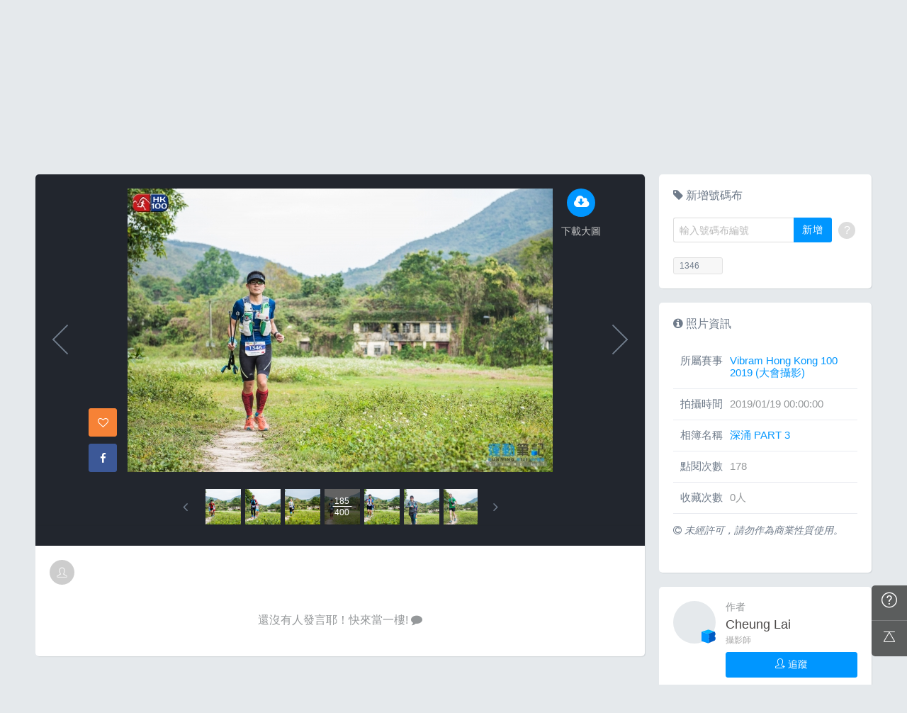

--- FILE ---
content_type: text/html; charset=UTF-8
request_url: https://hk.running.biji.co/index.php?q=album&act=photo&ap_id=6406489&type=album&album_id=20741&cid=1735&start=&end=&search_num=
body_size: 15279
content:
<!DOCTYPE html>
<html lang="zh-TW">

<head>
	<meta charset="utf-8">
	<meta http-equiv="cleartype" content="on">
	<meta name="viewport" content="width=device-width, height=device-height, initial-scale=1, user-scalable=1, maximum-scale=5.0, user-scalable=yes">
	<title>
		相簿影音 | 運動筆記HK | hk.running.biji.co	</title>
             <meta name="description" content="由熱情的攝影師為熱血的跑手拍攝動人的一刻">
    	<!-- facebook-setting -->
		<meta property="og:title" content="Vibram Hong Kong 100 2019 (大會攝影) | 運動筆記HK" />
	<meta property="og:site_name" content="運動筆記HK"/>
	<meta property="og:description" content=""/>
	<meta property="og:url" content="https://hk.running.biji.co/index.php?q=album&act=photo&ap_id=6406489&type=album&album_id=20741&cid=1735&start=&end=&search_num="/>
	<meta property="og:image" content="https://cdntwrunning.biji.co/1024_F36E10C9-68ED-4EFC-C9C8-0FAFBB2BF41A.JPG"/>
				<meta property="og:type" content="article"/>
		<meta property="article:author" content="https://www.facebook.com/bijihk" />
		<meta property="article:publisher" content="https://www.facebook.com/bijihk" />
		<meta property="fb:app_id" content="230626213615077"/>

    <link rel="apple-touch-icon" sizes="180x180" href="/apple-touch-icon.png?v=20131013">
    <link rel="icon" type="image/png" sizes="32x32" href="/favicon-32x32.png?v=20131013">
    <link rel="icon" type="image/png" sizes="16x16" href="/favicon-16x16.png?v=20131013">
    <link rel="manifest" href="/site.webmanifest?v=20131013">
    <link rel="mask-icon" href="/safari-pinned-tab.svg?v=20131013" color="#5bbad5">
    <link rel="shortcut icon" href="/favicon.ico?v=20131013">
    <meta name="msapplication-TileColor" content="#da532c">
    <meta name="theme-color" content="#ffffff">
	<link href="/static/css/computer/main.css?v=1769429069" rel="stylesheet" media="all">
	<link href="/static/css/computer/adx.css" rel="stylesheet" media="all">
	<link href="https://cdnjs.cloudflare.com/ajax/libs/font-awesome/4.6.3/css/font-awesome.min.css" rel="stylesheet">
	<link href="https://cdnjs.cloudflare.com/ajax/libs/simple-line-icons/2.4.1/css/simple-line-icons.css" rel="stylesheet" media="all">
	<script src="https://cdnjs.cloudflare.com/ajax/libs/jquery/1.11.3/jquery.min.js"></script>
	<script src="https://cdnjs.cloudflare.com/ajax/libs/gsap/1.11.4/TweenMax.min.js"></script>
	<script src="/static/js/computer/jquery.lazyload.min.js"></script>
	<script src="/static/js/intersection-observer.js"></script>
	<script src="/static/js/computer/jquery.cookie.js"></script>
	<script src="/static/js/global.js?f=1434105305"></script>
	<script src="https://cdnjs.cloudflare.com/ajax/libs/socket.io/1.3.7/socket.io.min.js"></script>
	<!-- Start Alexa Certify Javascript -->
	<noscript><img src="https://d5nxst8fruw4z.cloudfront.net/atrk.gif?account=iZrXj1acFH00y6" style="display:none" height="1" width="1" alt="" /></noscript>
	<!-- End Alexa Certify Javascript -->
	<!-- Begin comScore Tag -->
	<script>
		var _comscore = _comscore || [];
		_comscore.push({
			c1: "2",
			c2: "31736412"
		});
		(function() {
			var s = document.createElement("script"),
				el = document.getElementsByTagName("script")[0];
			s.async = true;
			s.src = (document.location.protocol == "https:" ? "https://sb" : "http://b") + ".scorecardresearch.com/beacon.js";
			el.parentNode.insertBefore(s, el);
		})();
	</script>
	<noscript>
		<img src="https://sb.scorecardresearch.com/p?c1=2&c2=31736412&cv=2.0&cj=1" />
	</noscript>
	<!-- End comScore Tag -->
	<!-- Google's Sitelinks Search Box -->
	<script type="application/ld+json">
		{
			"@context": "https://schema.org",
			"@type": "WebSite",
			"url": "hk.running.biji.co",
			"potentialAction": {
				"@type": "SearchAction",
				"target": "https://query.example-petstore.com/search?q={search_term_string}",
				"query-input": "required name=search_term_string"
			}
		}
	</script>
	<script>
		(function(i, s, o, g, r, a, m) {
			i['GoogleAnalyticsObject'] = r;
			i[r] = i[r] || function() {
				(i[r].q = i[r].q || []).push(arguments)
			}, i[r].l = 1 * new Date();
			a = s.createElement(o),
				m = s.getElementsByTagName(o)[0];
			a.async = 1;
			a.src = g;
			m.parentNode.insertBefore(a, m)
		})(window, document, 'script', '//www.google-analytics.com/analytics.js', 'ga');

		ga('create', 'UA-19791415-23', 'auto');
				ga('send', 'pageview');

		document.domain = "biji.co";
		BOARD_SITE = 'https://hk.running.biji.co';
					is_login = 'false';
			</script>
</head>

<body>
		<div id="fb-root"></div>
	<script>
		(function(d, s, id) {
			var js, fjs = d.getElementsByTagName(s)[0];
			if (d.getElementById(id)) return;
			js = d.createElement(s);
			js.id = id;
			js.src = "//connect.facebook.net/zh_TW/sdk.js#xfbml=1&version=v2.7&appId=230626213615077"; //264917127026449";
			fjs.parentNode.insertBefore(js, fjs);
		}(document, 'script', 'facebook-jssdk'));
	</script>

		<div class="prograss-bar"></div>
	<header class="header">
		<div class="header-inner">
			<div class="header-top">
				<div class="header-left">
					<h1 class="branding">
						<a href="/" title="運動筆記HK">
							<img src="/static/images/default_img/logo.png" alt="運動筆記HK">
							<p class="hide-text">運動筆記HK</p>
						</a>
					</h1>
					<form id="js-global-search" class="g-search" action="javascript:;">
						<input class="g-search-input" type="text" placeholder="請輸入關鍵字">
						<button type="submit" class="g-search-btn"><i class="fa fa-search"></i></button>
						<!-- <div class="banner_ad" id="ad_W1" data-device="computer" data-position="W1" data-platform="hk.running.biji.co" data-width="0" data-special=""></div> -->
					</form>
				</div>
				<div class="header-right">
					<a href="/index.php?q=member&act=form_review" class="shortcut-btn"><i class="fa fa-pencil"></i>
	<div>寫網誌</div>
</a>
<a href="/index.php?q=album&act=form" class="shortcut-btn"><i class="fa fa-camera"></i>
	<div>傳照片</div>
</a>
<a href="?q=member&act=my_notify" class="g-notification fa fa-bell">
	</a>
<a href="?q=member&act=chat" class="g-notification fa fa-comments-o">
	</a>
<script>
	$(document).off('click', '.upload_album_btn_office').on('click', '.upload_album_btn_office', function(e) {
		var competition_id = $(this).attr('data-id');
		var competition_date = $(this).attr('data-date');
		var competition_type = $(this).attr('data-type');

		$.ajax({
			url: '/index.php?pop=pop&func=album&fename=album_upload_generate_file',
			type: 'POST',
			data: {
				'competition_id': competition_id,
				'competition_date': competition_date,
				'competition_type': competition_type
			},
			success: function(msg) {
				$('body').css('overflow', 'hidden');
				$('#index_pop_frame').html(msg);
				$('#index_pop_background').show();
				$('#index_pop_frame').append('<div class="func_cancel_bgclose is-hidden"></div>'); //取消點背景關閉
			}
		});
	});
</script>					<a href="https://hk.running.biji.co/login/login?next=https%3A%2F%2Fhk.running.biji.co%2Findex.php%3Fq%3Dalbum%26act%3Dphoto%26ap_id%3D6406489%26type%3Dalbum%26album_id%3D20741%26cid%3D1735%26start%3D%26end%3D%26search_num%3D" id="biji_central_login" class="g-member" title="前往我的個人首頁">
						<img class="avatar img-cover" src="//cdntwrunning.biji.co/default_avatar.jpg" alt="前往我的個人首頁">
					</a>
											<a href="https://hk.running.biji.co/login/login?next=https%3A%2F%2Fhk.running.biji.co%2Findex.php%3Fq%3Dalbum%26act%3Dphoto%26ap_id%3D6406489%26type%3Dalbum%26album_id%3D20741%26cid%3D1735%26start%3D%26end%3D%26search_num%3D" class="login_btn g-member-text">登入</a>
									</div>
			</div>
		</div>
		<nav class="g-nav">
			<ul class="g-nav-inner">
									<li class="g-nav-item ">
						<a href="/index.php?q=competition">賽事活動						</a>
						    <div class="g-subNav">
        <ul class="g-subNav-inner">
            <li class="g-subNav-item"><a href="/?q=competition&act=list_item&location=home">香港</a></li>
            <li class="g-subNav-item"><a href="/?q=competition&act=list_item&location=taiwan">臺灣</a></li>
            <li class="g-subNav-item"><a href="/?q=competition&act=list_item&location=oversea">國際</a></li>
        </ul>
    </div>




					</li>
									<li class="g-nav-item is-acted">
						<a href="/index.php?q=album">相簿影音						</a>
						<div class="g-subNav">
	<ul class="g-subNav-inner">
		<li class="g-subNav-item"><a href="/index.php?q=album">賽事影音相簿</a></li>
		<!-- <li class="g-subNav-item"><a href="/index.php?q=album&act=smart_video">賽事影音專區</a></li> -->
		<li class="g-subNav-item"><a href="/index.php?q=video&act=list">跑步好影片</a></li>
		<li class="g-subNav-item"><a href="/index.php?q=album&act=runners_voice">Runner's Voice</a></li>
	</ul>
</div>
					</li>
									<li class="g-nav-item ">
						<a href="/index.php?q=news">文章						</a>
						<!--<div class="g-subNav">
	<ul class="g-subNav-inner">
		<li class="g-subNav-item"><a href="/index.php?q=news&label=5">賽事訊息</a></li>
		<li class="g-subNav-item"><a href="/index.php?q=news&label=2">知識專欄</a></li>
		<li class="g-subNav-item"><a href="/index.php?q=news&label=4">精選心得</a></li>
		<li class="g-subNav-item"><a href="/index.php?q=news&label=1">產品活動</a></li>
		<li class="g-subNav-item"><a href='/index.php?q=topic' >主題</a></li>
	</ul>
</div>
-->

    <div class="g-subNav">
        <ul class="g-subNav-inner">
                            <li class="g-subNav-item"><a href="/index.php?q=news&label=5">賽事訊息</a></li>
                            <li class="g-subNav-item"><a href="/index.php?q=news&label=2">知識專欄</a></li>
                            <li class="g-subNav-item"><a href="/index.php?q=news&label=4">精選心得</a></li>
                            <li class="g-subNav-item"><a href="/index.php?q=news&label=1">產品活動</a></li>
                            <li class="g-subNav-item"><a href="/index.php?q=news&label=11183">運科訓練</a></li>
                            <li class="g-subNav-item"><a href="/index.php?q=news&label=11185">人物故事</a></li>
                            <li class="g-subNav-item"><a href="/index.php?q=news&label=11184">其他</a></li>
                        <!-- 		<li class="g-subNav-item"><a href='/index.php?q=topic' >主題</a></li> -->
        </ul>
    </div>

					</li>
									<li class="g-nav-item ">
						<a href="/index.php?q=review">網誌						</a>
						<div class="g-subNav">
	<ul class="g-subNav-inner">
				<li class="g-subNav-item"><a href="/index.php?q=review&cate=new">最新網誌</a></li>
				<li class="g-subNav-item"><a href="/index.php?q=review&cate=competition">賽事訊息</a></li>
				<li class="g-subNav-item"><a href="/index.php?q=review&cate=knowledge">知識專欄</a></li>
				<li class="g-subNav-item"><a href="/index.php?q=review&cate=experience">精選心得</a></li>
				<li class="g-subNav-item"><a href="/index.php?q=review&cate=equipment">產品活動</a></li>
				<li class="g-subNav-item"><a href="/index.php?q=review&cate=train">運科訓練</a></li>
				<li class="g-subNav-item"><a href="/index.php?q=review&cate=story">人物故事</a></li>
				<li class="g-subNav-item"><a href="/index.php?q=review&cate=other">其他</a></li>
			
		<li class="g-subNav-item"><a href="/index.php?q=mastergroup&act=list&type=writer">專欄作家</a></li>
	</ul>
</div>
					</li>
									<li class="g-nav-item ">
						<a href="/index.php?q=buy">購物						</a>
											</li>
								<li class="g-nav-item">
					<a href="/index.php?q=topic&act=article&specialid=24">教練.專家專欄</a>
				</li>
				<li class="g-nav-item">
					<a href="/index.php?q=topic">文章專輯</a>
				</li>
			</ul>
		</nav>
	</header>
	<!-- Begin ADX code -->
			<div id="adx_A" class="adx-A">
			<div id="adx_toggle_btn" class="toggle-btn is-hidden">展開</div>
											</div>
		<!-- End ADX code -->

<div id="wrap" class="wrap">
					<div class="breadcrumbs col-c12">
			<a href='/'>首頁</a> 
			 <i class="fa fa-angle-right"></i> <a href='/index.php?q=album'>賽事影音相簿</a> <i class="fa fa-angle-right"></i> <a href='/index.php?q=album&act=gallery_album&competition_id=1735&competition_name=Vibram Hong Kong 100 2019 (大會攝影)'&subtitle=Vibram Hong Kong 100 2019 (大會攝影)>Vibram Hong Kong 100 2019 (大會攝影)</a> <i class="fa fa-angle-right"></i> <a href='/index.php?q=album&act=photo_list&type=album&start=&end=&album_id=20741&cid=1735&album_name=深涌 PART 3&subtitle='>深涌 PART 3</a> <i class="fa fa-angle-right"></i> <a href='/index.php?q=album&act=photo&ap_id=6406489&type=album&album_id=20741&cid=1735&start=&end=&search_num='>6406489</a>		</div>
	
	                <div id="ad_A4" class="banner_ad ad-a4"
                     data-site="running" data-q="album" data-act="photo"
                     data-device="computer" data-position="A4"
                     data-platform="hk.running.biji.co" data-width="1180"  data-special="" style=""></div>
            
<link rel="stylesheet" type="text/css" href="//cdn.jsdelivr.net/jquery.slick/1.5.9/slick.css">
<script src="//cdn.jsdelivr.net/jquery.slick/1.5.9/slick.min.js"></script>
<script src="/static/js/computer/jquery.elevatezoom.js"></script>
<div class="album-single-photo row">
	<div class="main-content card--5 shadow-z1 col-c8-8">
		<section class="photo-preview-wrap">
			<div class="photo-preview-block">
				<div class="photo-wrap">
					<img id="photo_img" src="https://cdntwrunning.biji.co/600_F36E10C9-68ED-4EFC-C9C8-0FAFBB2BF41A.JPG" class="photo_img photo-img"  data-zoom-image="https://cdntwrunning.biji.co/1024_F36E10C9-68ED-4EFC-C9C8-0FAFBB2BF41A.JPG">
					<div class="icon-func-block">
																											<a href="https://hk.running.biji.co/login/login?next=https%3A%2F%2Fhk.running.biji.co%2Findex.php%3Fq%3Dalbum%26act%3Dphoto%26ap_id%3D6406489%26type%3Dalbum%26album_id%3D20741%26cid%3D1735%26start%3D%26end%3D%26search_num%3D" class="func-item" target="_self">
									<div class="func-icon"><i class="fa fa-cloud-download"></i></div>
									<div class="func-text">下載大圖</div>
								</a>
																					<!--<a href="javascript:;" class="func-item pretty pretty_photo_btn" data-pid=1 target="_blank" download>
									<div class="func-icon"><i class="fa fa-magic"></i></div>
									<div class="func-text">精緻修圖</div>
								</a>-->
																	</div>
					<div class="sns-block">

												<a id='collect6406489' href="javascript:;" class="btn btn-square--m btn--collect photo_colloect " data-id='6406489' data-status='not_yet'>
							<i class="fa fa-heart-o"></i>
						</a>
						<i class="fa fa-google"></i>
						</a>
						<a href="https://www.facebook.com/share.php?u=https%3A%2F%2Fhk.running.biji.co%2Findex.php%3Fq%3Dalbum%26act%3Dphoto%26ap_id%3D6406489%26type%3Dalbum%26album_id%3D20741%26cid%3D1735%26start%3D%26end%3D%26search_num%3D&title=Vibram Hong Kong 100 2019 (大會攝影)" class="btn btn-square--m btn--facebook" target="_blank">
							<i class="fa fa-facebook"></i>
						</a>
					</div>
				</div>
								<div id='prev_item' class='change_item photo-preview-arrow pre-btn' data-id='6406488' data-start='' data-end=''></div>
												<div id='next_item' class='change_item photo-preview-arrow next-btn' data-id='6406490' data-start='' data-end=''></div>
							</div>
			<div class="photo-preview-list-wrap shadow-z1">
				<div class="photo-preview-list photo_preview_list">
										<a href='/index.php?q=album&act=photo&ap_id=6406475&type=album&album_id=20741&cid=1735&start=&end=&search_num=' >
					<div class="photo-preview-item " style="background-image:url('https://cdntwrunning.biji.co/150_1C7FE128-AD3A-D463-F15F-0A50DDCDBCF7.JPG');">
											</div>
					</a>
										<a href='/index.php?q=album&act=photo&ap_id=6406477&type=album&album_id=20741&cid=1735&start=&end=&search_num=' >
					<div class="photo-preview-item " style="background-image:url('https://cdntwrunning.biji.co/150_BD310AB5-7FC1-BF3F-836F-69A6A9BE633F.JPG');">
											</div>
					</a>
										<a href='/index.php?q=album&act=photo&ap_id=6406479&type=album&album_id=20741&cid=1735&start=&end=&search_num=' >
					<div class="photo-preview-item " style="background-image:url('https://cdntwrunning.biji.co/150_93AB8DCF-33BD-19BE-07DA-01BCF2F0DE65.JPG');">
											</div>
					</a>
										<a href='/index.php?q=album&act=photo&ap_id=6406481&type=album&album_id=20741&cid=1735&start=&end=&search_num=' >
					<div class="photo-preview-item " style="background-image:url('https://cdntwrunning.biji.co/150_EE587D63-0776-5775-3CB4-A14F803391A9.JPG');">
											</div>
					</a>
										<a href='/index.php?q=album&act=photo&ap_id=6406483&type=album&album_id=20741&cid=1735&start=&end=&search_num=' >
					<div class="photo-preview-item " style="background-image:url('https://cdntwrunning.biji.co/150_D2635A3B-3C17-774E-ABEA-6107FF4C908A.JPG');">
											</div>
					</a>
										<a href='/index.php?q=album&act=photo&ap_id=6406485&type=album&album_id=20741&cid=1735&start=&end=&search_num=' >
					<div class="photo-preview-item " style="background-image:url('https://cdntwrunning.biji.co/150_4B2D13E9-80E9-5B06-F5B3-43AE818C97D6.JPG');">
											</div>
					</a>
										<a href='/index.php?q=album&act=photo&ap_id=6406486&type=album&album_id=20741&cid=1735&start=&end=&search_num=' >
					<div class="photo-preview-item " style="background-image:url('https://cdntwrunning.biji.co/150_1BFA158A-3F72-4267-0AC3-EB56DB635A75.JPG');">
											</div>
					</a>
										<a href='/index.php?q=album&act=photo&ap_id=6406487&type=album&album_id=20741&cid=1735&start=&end=&search_num=' >
					<div class="photo-preview-item " style="background-image:url('https://cdntwrunning.biji.co/150_84E85C8E-8191-EBED-5BBE-1DA0F9077D6C.JPG');">
											</div>
					</a>
										<a href='/index.php?q=album&act=photo&ap_id=6406488&type=album&album_id=20741&cid=1735&start=&end=&search_num=' >
					<div class="photo-preview-item " style="background-image:url('https://cdntwrunning.biji.co/150_1C74F19F-0DAD-2CBE-1ED4-2F9E8AFD1B66.JPG');">
											</div>
					</a>
										<a href='/index.php?q=album&act=photo&ap_id=6406489&type=album&album_id=20741&cid=1735&start=&end=&search_num=' >
					<div class="photo-preview-item is-acted" style="background-image:url('https://cdntwrunning.biji.co/150_F36E10C9-68ED-4EFC-C9C8-0FAFBB2BF41A.JPG');">
												<div class="photo-num-wrap">
							<div class="photo-index">185</div>
							<div class="photo-num">400</div>
						</div>
											</div>
					</a>
										<a href='/index.php?q=album&act=photo&ap_id=6406490&type=album&album_id=20741&cid=1735&start=&end=&search_num=' >
					<div class="photo-preview-item " style="background-image:url('https://cdntwrunning.biji.co/150_CD219C2D-F6B5-D5D1-C57F-3D21C21B144C.JPG');">
											</div>
					</a>
										<a href='/index.php?q=album&act=photo&ap_id=6406491&type=album&album_id=20741&cid=1735&start=&end=&search_num=' >
					<div class="photo-preview-item " style="background-image:url('https://cdntwrunning.biji.co/150_8CC7E510-F691-4EE4-7E98-0AF91FC55FAC.JPG');">
											</div>
					</a>
										<a href='/index.php?q=album&act=photo&ap_id=6406492&type=album&album_id=20741&cid=1735&start=&end=&search_num=' >
					<div class="photo-preview-item " style="background-image:url('https://cdntwrunning.biji.co/150_0ACC6774-3D92-2FE5-9615-660B3479D30E.JPG');">
											</div>
					</a>
										<a href='/index.php?q=album&act=photo&ap_id=6406493&type=album&album_id=20741&cid=1735&start=&end=&search_num=' >
					<div class="photo-preview-item " style="background-image:url('https://cdntwrunning.biji.co/150_FCC9EAD7-2D2B-3392-6AD1-BE9955CDD40F.JPG');">
											</div>
					</a>
										<a href='/index.php?q=album&act=photo&ap_id=6406494&type=album&album_id=20741&cid=1735&start=&end=&search_num=' >
					<div class="photo-preview-item " style="background-image:url('https://cdntwrunning.biji.co/150_8C3CC079-F4BB-628B-7EC8-0138A6C00CF9.JPG');">
											</div>
					</a>
										<a href='/index.php?q=album&act=photo&ap_id=6406495&type=album&album_id=20741&cid=1735&start=&end=&search_num=' >
					<div class="photo-preview-item " style="background-image:url('https://cdntwrunning.biji.co/150_1797D888-E8F2-BD19-6FF7-01F63ADC9E92.JPG');">
											</div>
					</a>
										<a href='/index.php?q=album&act=photo&ap_id=6406496&type=album&album_id=20741&cid=1735&start=&end=&search_num=' >
					<div class="photo-preview-item " style="background-image:url('https://cdntwrunning.biji.co/150_A4A40F74-4C0D-6720-C4A0-D0B300032237.JPG');">
											</div>
					</a>
										<a href='/index.php?q=album&act=photo&ap_id=6406497&type=album&album_id=20741&cid=1735&start=&end=&search_num=' >
					<div class="photo-preview-item " style="background-image:url('https://cdntwrunning.biji.co/150_96178A71-47E0-437D-A21B-42897F7ED037.JPG');">
											</div>
					</a>
										<a href='/index.php?q=album&act=photo&ap_id=6406498&type=album&album_id=20741&cid=1735&start=&end=&search_num=' >
					<div class="photo-preview-item " style="background-image:url('https://cdntwrunning.biji.co/150_CD99DFF9-3255-9A6B-88F8-460CBCA4F0AE.JPG');">
											</div>
					</a>
										<a href='/index.php?q=album&act=photo&ap_id=6406499&type=album&album_id=20741&cid=1735&start=&end=&search_num=' >
					<div class="photo-preview-item " style="background-image:url('https://cdntwrunning.biji.co/150_ABD19BB8-05F6-D569-CF7E-89F845CA2018.JPG');">
											</div>
					</a>
										<a href='/index.php?q=album&act=photo&ap_id=6406500&type=album&album_id=20741&cid=1735&start=&end=&search_num=' >
					<div class="photo-preview-item " style="background-image:url('https://cdntwrunning.biji.co/150_F4306C5F-4DC9-98BC-8A00-01CDB796A287.JPG');">
											</div>
					</a>
										<a href='/index.php?q=album&act=photo&ap_id=6406501&type=album&album_id=20741&cid=1735&start=&end=&search_num=' >
					<div class="photo-preview-item " style="background-image:url('https://cdntwrunning.biji.co/150_1D53016F-D3A8-35F0-832D-603E33AB3B69.JPG');">
											</div>
					</a>
										<a href='/index.php?q=album&act=photo&ap_id=6406502&type=album&album_id=20741&cid=1735&start=&end=&search_num=' >
					<div class="photo-preview-item " style="background-image:url('https://cdntwrunning.biji.co/150_377BD78B-9023-62DC-3604-B5F6C1AD5E45.JPG');">
											</div>
					</a>
										<a href='/index.php?q=album&act=photo&ap_id=6406503&type=album&album_id=20741&cid=1735&start=&end=&search_num=' >
					<div class="photo-preview-item " style="background-image:url('https://cdntwrunning.biji.co/150_120D0E95-FA0B-2F09-C0A9-5FB17B2F7241.JPG');">
											</div>
					</a>
										<a href='/index.php?q=album&act=photo&ap_id=6406504&type=album&album_id=20741&cid=1735&start=&end=&search_num=' >
					<div class="photo-preview-item " style="background-image:url('https://cdntwrunning.biji.co/150_F57D74FD-7118-CB5A-C85B-80C26D20D551.JPG');">
											</div>
					</a>
										<a href='/index.php?q=album&act=photo&ap_id=6406505&type=album&album_id=20741&cid=1735&start=&end=&search_num=' >
					<div class="photo-preview-item " style="background-image:url('https://cdntwrunning.biji.co/150_6E37D4BB-08D8-9874-355D-5C9903BD9B8B.JPG');">
											</div>
					</a>
										<a href='/index.php?q=album&act=photo&ap_id=6406506&type=album&album_id=20741&cid=1735&start=&end=&search_num=' >
					<div class="photo-preview-item " style="background-image:url('https://cdntwrunning.biji.co/150_88E92AFA-4C5B-9CD5-07CF-462A3460ADAA.JPG');">
											</div>
					</a>
										<a href='/index.php?q=album&act=photo&ap_id=6406507&type=album&album_id=20741&cid=1735&start=&end=&search_num=' >
					<div class="photo-preview-item " style="background-image:url('https://cdntwrunning.biji.co/150_53C240F3-1A89-20F9-BE3E-48ECAA3726BE.JPG');">
											</div>
					</a>
										<a href='/index.php?q=album&act=photo&ap_id=6406508&type=album&album_id=20741&cid=1735&start=&end=&search_num=' >
					<div class="photo-preview-item " style="background-image:url('https://cdntwrunning.biji.co/150_FB61A327-43AB-DD1E-133F-8E03EDDAE067.JPG');">
											</div>
					</a>
										<a href='/index.php?q=album&act=photo&ap_id=6406509&type=album&album_id=20741&cid=1735&start=&end=&search_num=' >
					<div class="photo-preview-item " style="background-image:url('https://cdntwrunning.biji.co/150_2BF99DC9-CE7A-89D4-F7DA-1845F0DB4334.JPG');">
											</div>
					</a>
										<a href='/index.php?q=album&act=photo&ap_id=6406510&type=album&album_id=20741&cid=1735&start=&end=&search_num=' >
					<div class="photo-preview-item " style="background-image:url('https://cdntwrunning.biji.co/150_DA60D00B-8D78-71D0-17DF-ECD2DCECC5DE.JPG');">
											</div>
					</a>
										<a href='/index.php?q=album&act=photo&ap_id=6406511&type=album&album_id=20741&cid=1735&start=&end=&search_num=' >
					<div class="photo-preview-item " style="background-image:url('https://cdntwrunning.biji.co/150_2223E1F1-FED1-D713-1F62-E4DFBD05AC05.JPG');">
											</div>
					</a>
										<a href='/index.php?q=album&act=photo&ap_id=6406512&type=album&album_id=20741&cid=1735&start=&end=&search_num=' >
					<div class="photo-preview-item " style="background-image:url('https://cdntwrunning.biji.co/150_FDA98A4C-B955-172F-3DBF-E8AE0C707951.JPG');">
											</div>
					</a>
										<a href='/index.php?q=album&act=photo&ap_id=6406513&type=album&album_id=20741&cid=1735&start=&end=&search_num=' >
					<div class="photo-preview-item " style="background-image:url('https://cdntwrunning.biji.co/150_F1C03F18-10C2-AB77-7205-BFA4FA48C098.JPG');">
											</div>
					</a>
										<a href='/index.php?q=album&act=photo&ap_id=6406514&type=album&album_id=20741&cid=1735&start=&end=&search_num=' >
					<div class="photo-preview-item " style="background-image:url('https://cdntwrunning.biji.co/150_D68120A3-B521-4241-EC59-CBB6C00A73DA.JPG');">
											</div>
					</a>
										<a href='/index.php?q=album&act=photo&ap_id=6406515&type=album&album_id=20741&cid=1735&start=&end=&search_num=' >
					<div class="photo-preview-item " style="background-image:url('https://cdntwrunning.biji.co/150_04E02D9A-7163-68EE-C222-BA6441CFE299.JPG');">
											</div>
					</a>
										<a href='/index.php?q=album&act=photo&ap_id=6406516&type=album&album_id=20741&cid=1735&start=&end=&search_num=' >
					<div class="photo-preview-item " style="background-image:url('https://cdntwrunning.biji.co/150_847EFC79-9CD4-A9AC-9DCE-C8A23A624E0E.JPG');">
											</div>
					</a>
										<a href='/index.php?q=album&act=photo&ap_id=6406517&type=album&album_id=20741&cid=1735&start=&end=&search_num=' >
					<div class="photo-preview-item " style="background-image:url('https://cdntwrunning.biji.co/150_AC4A2304-EA8E-44B9-EF87-F3C9A074716C.JPG');">
											</div>
					</a>
										<a href='/index.php?q=album&act=photo&ap_id=6406518&type=album&album_id=20741&cid=1735&start=&end=&search_num=' >
					<div class="photo-preview-item " style="background-image:url('https://cdntwrunning.biji.co/150_B41B8C4F-DA7F-8195-9939-79444430452D.JPG');">
											</div>
					</a>
										<a href='/index.php?q=album&act=photo&ap_id=6406519&type=album&album_id=20741&cid=1735&start=&end=&search_num=' >
					<div class="photo-preview-item " style="background-image:url('https://cdntwrunning.biji.co/150_584A7C89-8E90-0198-3180-4758A96B4522.JPG');">
											</div>
					</a>
										<a href='/index.php?q=album&act=photo&ap_id=6406520&type=album&album_id=20741&cid=1735&start=&end=&search_num=' >
					<div class="photo-preview-item " style="background-image:url('https://cdntwrunning.biji.co/150_565402E6-DF97-CC28-2726-35E4CD9DE9B1.JPG');">
											</div>
					</a>
										<a href='/index.php?q=album&act=photo&ap_id=6406521&type=album&album_id=20741&cid=1735&start=&end=&search_num=' >
					<div class="photo-preview-item " style="background-image:url('https://cdntwrunning.biji.co/150_3AE756C2-9BEB-B64F-D2DA-E304AB91CA79.JPG');">
											</div>
					</a>
										<a href='/index.php?q=album&act=photo&ap_id=6406522&type=album&album_id=20741&cid=1735&start=&end=&search_num=' >
					<div class="photo-preview-item " style="background-image:url('https://cdntwrunning.biji.co/150_483E997E-46DA-3154-14AB-162C25267CA6.JPG');">
											</div>
					</a>
										<a href='/index.php?q=album&act=photo&ap_id=6406523&type=album&album_id=20741&cid=1735&start=&end=&search_num=' >
					<div class="photo-preview-item " style="background-image:url('https://cdntwrunning.biji.co/150_B99F0070-04F7-B053-52C0-A07CB3BE4621.JPG');">
											</div>
					</a>
										<a href='/index.php?q=album&act=photo&ap_id=6406524&type=album&album_id=20741&cid=1735&start=&end=&search_num=' >
					<div class="photo-preview-item " style="background-image:url('https://cdntwrunning.biji.co/150_6D7F3B83-38D8-6E90-BAEE-50A44E451CCC.JPG');">
											</div>
					</a>
										<a href='/index.php?q=album&act=photo&ap_id=6406525&type=album&album_id=20741&cid=1735&start=&end=&search_num=' >
					<div class="photo-preview-item " style="background-image:url('https://cdntwrunning.biji.co/150_15FB7CFA-A8A5-F6FF-C98D-A918F95379ED.JPG');">
											</div>
					</a>
										<a href='/index.php?q=album&act=photo&ap_id=6406526&type=album&album_id=20741&cid=1735&start=&end=&search_num=' >
					<div class="photo-preview-item " style="background-image:url('https://cdntwrunning.biji.co/150_E34F676D-88DE-69BF-A171-C7735AF6EA58.JPG');">
											</div>
					</a>
										<a href='/index.php?q=album&act=photo&ap_id=6406527&type=album&album_id=20741&cid=1735&start=&end=&search_num=' >
					<div class="photo-preview-item " style="background-image:url('https://cdntwrunning.biji.co/150_766F761C-DAFA-8E8B-0720-D886425ACD72.JPG');">
											</div>
					</a>
										<a href='/index.php?q=album&act=photo&ap_id=6406528&type=album&album_id=20741&cid=1735&start=&end=&search_num=' >
					<div class="photo-preview-item " style="background-image:url('https://cdntwrunning.biji.co/150_1241BE2F-9561-BACD-3916-22C2598A2B16.JPG');">
											</div>
					</a>
										<a href='/index.php?q=album&act=photo&ap_id=6406529&type=album&album_id=20741&cid=1735&start=&end=&search_num=' >
					<div class="photo-preview-item " style="background-image:url('https://cdntwrunning.biji.co/150_0A8B23BE-365B-45F9-B4BC-BB3CBD25EF75.JPG');">
											</div>
					</a>
										<a href='/index.php?q=album&act=photo&ap_id=6406530&type=album&album_id=20741&cid=1735&start=&end=&search_num=' >
					<div class="photo-preview-item " style="background-image:url('https://cdntwrunning.biji.co/150_736C7665-4241-211D-D3FB-9B089BCF3CD8.JPG');">
											</div>
					</a>
										<a href='/index.php?q=album&act=photo&ap_id=6406531&type=album&album_id=20741&cid=1735&start=&end=&search_num=' >
					<div class="photo-preview-item " style="background-image:url('https://cdntwrunning.biji.co/150_42B73E17-A33A-7B36-6033-8ACDE3A01A47.JPG');">
											</div>
					</a>
										<a href='/index.php?q=album&act=photo&ap_id=6406532&type=album&album_id=20741&cid=1735&start=&end=&search_num=' >
					<div class="photo-preview-item " style="background-image:url('https://cdntwrunning.biji.co/150_68D686EF-FE30-ACF5-2420-2037B8CCC669.JPG');">
											</div>
					</a>
										<a href='/index.php?q=album&act=photo&ap_id=6406533&type=album&album_id=20741&cid=1735&start=&end=&search_num=' >
					<div class="photo-preview-item " style="background-image:url('https://cdntwrunning.biji.co/150_EA860DF0-F53B-587F-6049-9E56700CBB25.JPG');">
											</div>
					</a>
										<a href='/index.php?q=album&act=photo&ap_id=6406534&type=album&album_id=20741&cid=1735&start=&end=&search_num=' >
					<div class="photo-preview-item " style="background-image:url('https://cdntwrunning.biji.co/150_3160ACB0-E7AC-BEC0-F5A1-E6EAD3FDF169.JPG');">
											</div>
					</a>
										<a href='/index.php?q=album&act=photo&ap_id=6406535&type=album&album_id=20741&cid=1735&start=&end=&search_num=' >
					<div class="photo-preview-item " style="background-image:url('https://cdntwrunning.biji.co/150_E0B9D349-6226-6CA5-DB98-6ED3B931FA61.JPG');">
											</div>
					</a>
										<a href='/index.php?q=album&act=photo&ap_id=6406536&type=album&album_id=20741&cid=1735&start=&end=&search_num=' >
					<div class="photo-preview-item " style="background-image:url('https://cdntwrunning.biji.co/150_DDDF1BAC-9EE4-3915-4CF8-26F48CDDEDE9.JPG');">
											</div>
					</a>
										<a href='/index.php?q=album&act=photo&ap_id=6406537&type=album&album_id=20741&cid=1735&start=&end=&search_num=' >
					<div class="photo-preview-item " style="background-image:url('https://cdntwrunning.biji.co/150_845B6067-D1A8-2728-0629-563A60C9D4C8.JPG');">
											</div>
					</a>
										<a href='/index.php?q=album&act=photo&ap_id=6406538&type=album&album_id=20741&cid=1735&start=&end=&search_num=' >
					<div class="photo-preview-item " style="background-image:url('https://cdntwrunning.biji.co/150_7DA593BA-DE4F-FC7E-49A8-7863D1BE3E7B.JPG');">
											</div>
					</a>
										<a href='/index.php?q=album&act=photo&ap_id=6406539&type=album&album_id=20741&cid=1735&start=&end=&search_num=' >
					<div class="photo-preview-item " style="background-image:url('https://cdntwrunning.biji.co/150_034AF839-4CBF-FDAB-5F90-F8F03C8A2392.JPG');">
											</div>
					</a>
										<a href='/index.php?q=album&act=photo&ap_id=6406540&type=album&album_id=20741&cid=1735&start=&end=&search_num=' >
					<div class="photo-preview-item " style="background-image:url('https://cdntwrunning.biji.co/150_5BDAB442-3829-3B97-A70C-9776AAC3629A.JPG');">
											</div>
					</a>
										<a href='/index.php?q=album&act=photo&ap_id=6406541&type=album&album_id=20741&cid=1735&start=&end=&search_num=' >
					<div class="photo-preview-item " style="background-image:url('https://cdntwrunning.biji.co/150_595F78BA-B760-B39C-CF55-039D7F0EF308.JPG');">
											</div>
					</a>
										<a href='/index.php?q=album&act=photo&ap_id=6406542&type=album&album_id=20741&cid=1735&start=&end=&search_num=' >
					<div class="photo-preview-item " style="background-image:url('https://cdntwrunning.biji.co/150_167B72E8-3B29-52CB-EDFF-4B7A73BC2B40.JPG');">
											</div>
					</a>
										<a href='/index.php?q=album&act=photo&ap_id=6406543&type=album&album_id=20741&cid=1735&start=&end=&search_num=' >
					<div class="photo-preview-item " style="background-image:url('https://cdntwrunning.biji.co/150_BFBCB3E7-6325-96A9-09CC-212D14EF958E.JPG');">
											</div>
					</a>
										<a href='/index.php?q=album&act=photo&ap_id=6406544&type=album&album_id=20741&cid=1735&start=&end=&search_num=' >
					<div class="photo-preview-item " style="background-image:url('https://cdntwrunning.biji.co/150_4DC889D5-13C5-F95E-7552-EB5D758758C1.JPG');">
											</div>
					</a>
										<a href='/index.php?q=album&act=photo&ap_id=6406545&type=album&album_id=20741&cid=1735&start=&end=&search_num=' >
					<div class="photo-preview-item " style="background-image:url('https://cdntwrunning.biji.co/150_975E72F4-293D-BDA8-470D-BDF5A52258D9.JPG');">
											</div>
					</a>
										<a href='/index.php?q=album&act=photo&ap_id=6406546&type=album&album_id=20741&cid=1735&start=&end=&search_num=' >
					<div class="photo-preview-item " style="background-image:url('https://cdntwrunning.biji.co/150_C1704361-1D7A-D755-9A97-B55112032AF2.JPG');">
											</div>
					</a>
										<a href='/index.php?q=album&act=photo&ap_id=6406547&type=album&album_id=20741&cid=1735&start=&end=&search_num=' >
					<div class="photo-preview-item " style="background-image:url('https://cdntwrunning.biji.co/150_DE9CEDE8-2E70-4D04-FB79-4057B9A9267D.JPG');">
											</div>
					</a>
										<a href='/index.php?q=album&act=photo&ap_id=6406548&type=album&album_id=20741&cid=1735&start=&end=&search_num=' >
					<div class="photo-preview-item " style="background-image:url('https://cdntwrunning.biji.co/150_6752B2EE-5283-82F9-ADB3-52CD696BDA6D.JPG');">
											</div>
					</a>
										<a href='/index.php?q=album&act=photo&ap_id=6406549&type=album&album_id=20741&cid=1735&start=&end=&search_num=' >
					<div class="photo-preview-item " style="background-image:url('https://cdntwrunning.biji.co/150_F6ABB713-8F0E-D042-449A-2E17F860F6A7.JPG');">
											</div>
					</a>
										<a href='/index.php?q=album&act=photo&ap_id=6406550&type=album&album_id=20741&cid=1735&start=&end=&search_num=' >
					<div class="photo-preview-item " style="background-image:url('https://cdntwrunning.biji.co/150_E248DCB1-879F-A77F-DAB3-CC3549BABEC3.JPG');">
											</div>
					</a>
										<a href='/index.php?q=album&act=photo&ap_id=6406551&type=album&album_id=20741&cid=1735&start=&end=&search_num=' >
					<div class="photo-preview-item " style="background-image:url('https://cdntwrunning.biji.co/150_78CBDB64-83E5-698A-E07E-8702F26CA12A.JPG');">
											</div>
					</a>
										<a href='/index.php?q=album&act=photo&ap_id=6406552&type=album&album_id=20741&cid=1735&start=&end=&search_num=' >
					<div class="photo-preview-item " style="background-image:url('https://cdntwrunning.biji.co/150_A1F66857-B1C9-279E-15C7-F21A779FC4FE.JPG');">
											</div>
					</a>
										<a href='/index.php?q=album&act=photo&ap_id=6406553&type=album&album_id=20741&cid=1735&start=&end=&search_num=' >
					<div class="photo-preview-item " style="background-image:url('https://cdntwrunning.biji.co/150_C0866D77-27F0-DA02-BA8E-6751495DEB4E.JPG');">
											</div>
					</a>
										<a href='/index.php?q=album&act=photo&ap_id=6406554&type=album&album_id=20741&cid=1735&start=&end=&search_num=' >
					<div class="photo-preview-item " style="background-image:url('https://cdntwrunning.biji.co/150_8793D900-512C-6E58-87EB-8FE4EF761EA7.JPG');">
											</div>
					</a>
										<a href='/index.php?q=album&act=photo&ap_id=6406555&type=album&album_id=20741&cid=1735&start=&end=&search_num=' >
					<div class="photo-preview-item " style="background-image:url('https://cdntwrunning.biji.co/150_17B242B8-A8A3-DCB0-D796-87A44D1E57F8.JPG');">
											</div>
					</a>
										<a href='/index.php?q=album&act=photo&ap_id=6406556&type=album&album_id=20741&cid=1735&start=&end=&search_num=' >
					<div class="photo-preview-item " style="background-image:url('https://cdntwrunning.biji.co/150_D6726E6C-F8D8-B239-CE77-B5EE060E562A.JPG');">
											</div>
					</a>
										<a href='/index.php?q=album&act=photo&ap_id=6406557&type=album&album_id=20741&cid=1735&start=&end=&search_num=' >
					<div class="photo-preview-item " style="background-image:url('https://cdntwrunning.biji.co/150_DA0C956F-B931-50C6-63DE-B6886E4722EB.JPG');">
											</div>
					</a>
										<a href='/index.php?q=album&act=photo&ap_id=6406558&type=album&album_id=20741&cid=1735&start=&end=&search_num=' >
					<div class="photo-preview-item " style="background-image:url('https://cdntwrunning.biji.co/150_A88FDD49-D553-4FFC-C897-9A87FCD8DBA9.JPG');">
											</div>
					</a>
										<a href='/index.php?q=album&act=photo&ap_id=6406559&type=album&album_id=20741&cid=1735&start=&end=&search_num=' >
					<div class="photo-preview-item " style="background-image:url('https://cdntwrunning.biji.co/150_40A256ED-0A5F-B4BD-9279-08DD85F2B89D.JPG');">
											</div>
					</a>
									</div>
			</div>
		</section>
		<!-- Begin ADX code -->
        <div class="dfp adx-p20" id="div-gpt-ad-1539312034237-0" data-width="728" data-height="90" data-path="/21648705/biji_runninghk_p_P3_728X90"></div>
        <!-- End ADX code -->
		<div class="discuss-wrap" id="discuss_panel">
						 <script>
				//load 留言資料進來
				$.ajax({
					url: '/index.php?pop=ajax&func=discuss&fename=inner_discuss',
					type: 'POST',
					data: {'plugin_type':"album",'plugin_key':"6406489",'page':1,'loginUrl':"https%3A%2F%2Fhk.running.biji.co%2Findex.php%3Fq%3Dalbum%26act%3Dphoto%26ap_id%3D6406489%26type%3Dalbum%26album_id%3D20741%26cid%3D1735%26start%3D%26end%3D%26search_num%3D"
							,'dis_id':""},
					success:function (msg){
						$('#discuss_panel').html(msg);
					}
				});
			</script>
		</div>
	</div>
	<aside class="col-c3-2">
				<div class="photo-tag card--5 section-block-pd shadow-z1">
			<h3 class="nake-title--sidebar">
				<i class="fa fa-tag"></i> 新增號碼布
							</h3>
			<div class="search-form">
		        <div class="search-input-wrap">
		            <input id="number_tag" class="search-input" type="text" name="" placeholder="輸入號碼布編號">
		        </div>
		        <a href="javascript:;" class="search-btn save_number_tag" data-id='6406489'>新增</a>
			</div>
			<a class="icon-qa" href="https://hk.running.biji.co/index.php?q=news&act=info&id=833&subtitle=%5B%E5%85%AC%E5%91%8A%5D%20%E6%89%BE%E4%B8%8D%E5%88%B0%E7%9B%B8%E7%89%87%EF%BC%9F%E5%B8%B8%E8%A6%8B%E5%95%8F%E9%A1%8CQ&A" target='_blank'>
				?
				<div class="tooltip tooltip--bottom">號碼布搜尋Q&A</div>
			</a>
			<div class="tag-wrap">
				<ul class="number-tag-list" id="tag_list">
									<li class="number-tag">
						<a href="index.php?q=album&act=search&competition_id=1735&search_number=1346&competition_name=Vibram+Hong+Kong+100+2019+%28%E5%A4%A7%E6%9C%83%E6%94%9D%E5%BD%B1%29">1346</a>
											</li>
								</ul>
			</div>
		</div>

		<!--Begin ADX code-->
		<div class="dfp adx-mb20 shadow-z1" id="div-gpt-ad-1539309944855-0" data-width="300" data-height="250" data-path="/21648705/biji_runninghk_p_P2_300x250"></div>
		<!--End ADX code-->
		
		<div class="photo-info card--5 section-block-pd shadow-z1">
			<h3 class="nake-title--sidebar"><i class="fa fa-info-circle"></i> 照片資訊</h3>
			<div class="info-item">
				<div class="info-left">所屬賽事</div>
				<div class="info-right"><a href="/index.php?q=album&act=gallery_album&competition_id=1735&subtitle=Vibram+Hong+Kong+100+2019+%28%E5%A4%A7%E6%9C%83%E6%94%9D%E5%BD%B1%29">Vibram Hong Kong 100 2019 (大會攝影)</a></div>
			</div>

			
			
			<div class="info-item">
			<div class="info-left">拍攝時間</div>
							<div class="info-right">2019/01/19 00:00:00</div>
						</div>

						<div class="info-item">
				<div class="info-left">相簿名稱</div>
				<div class="info-right"><a href="/index.php?q=album&act=photo_list&cid=1735&album_id=20741&start=&end=&type=album&subtitle=Vibram+Hong+Kong+100+2019+%28%E5%A4%A7%E6%9C%83%E6%94%9D%E5%BD%B1%29-%E6%B7%B1%E6%B6%8C+PART+3">深涌 PART 3</a></div>
			</div>
						<div class="info-item">
				<div class="info-left">點閱次數</div>
				<div class="info-right">178</div>
			</div>
			<div class="info-item">
				<div class="info-left">收藏次數</div>
				<div class="info-right">
					<span id='collect_num' class="collect_num">0</span>人
				</div>
			</div>
			<div class="tip-text"><i class="fa fa-copyright"></i> 未經許可，請勿作為商業性質使用。</div>
		</div>

		<div class="sidebar-author-info card--5 shadow-z1">
			<a class="member-avatar avatar master img--m img-cover" href="/index.php?q=member&act=my_gallery&member=591678&subtitle=相簿" style="background-image: url(https://graph.facebook.com/10153417857464212/picture?type=large);"></a>
			<div class="author-name">
				<h4 class="author-title">作者</h4>
				<h5><a href="/index.php?q=member&act=my_gallery&member=591678&subtitle=相簿">Cheung Lai</a></h5>
				<div class="master-title">
									<a href="?q=mastergroup&act=list&type=photographer">攝影師</a>
								</div>
									<div class="btn btn--s btn--primary follow_btn follow_tracking" data-label="pc-album-photo-作者欄" data-id="591678" data-status="follow">
						<i class="icon-user-follow"></i>
						<span class="state">追蹤</span>
					</div>
							</div>
			<div class="author-summery">
							</div>
		</div>
	</aside>
</div>
<div class="overlay">
	<div id="download_photo" class="overlay-alert overlay-download-photo is-hidden">
		<h4 class="nake-title">歡迎選擇喜歡的封面照下載或分享～</h4>
		<ul class="photo-list">
						<li class="photo-content change_frame free_elle_mark is-acted" data-frame="1"  style="background-image: url(https://cdntwrunning.biji.co/1024_F36E10C9-68ED-4EFC-C9C8-0FAFBB2BF41A.JPG)">
				<img class="photo-frame" src="https://cdntwrunning.biji.co/tmp/elle1.png" alt="ELLE封面人物">
			</li>
						<li class="photo-content change_frame free_elle_mark " data-frame="2"  style="background-image: url(https://cdntwrunning.biji.co/1024_F36E10C9-68ED-4EFC-C9C8-0FAFBB2BF41A.JPG)">
				<img class="photo-frame" src="https://cdntwrunning.biji.co/tmp/elle2.png" alt="ELLE封面人物">
			</li>
						<li class="photo-content change_frame free_elle_mark " data-frame="3"  style="background-image: url(https://cdntwrunning.biji.co/1024_F36E10C9-68ED-4EFC-C9C8-0FAFBB2BF41A.JPG)">
				<img class="photo-frame" src="https://cdntwrunning.biji.co/tmp/elle3.png" alt="ELLE封面人物">
			</li>
					</ul>
		<div class="func-wrap">
			<div class="sns-wrap">
				<a href="https://www.facebook.com/share.php?u=https%3A%2F%2Fhk.running.biji.co%2Findex.php%3Fq%3Dalbum%26act%3Dphoto%26ap_id%3D6406489%26type%3Dalbum%26album_id%3D20741%26cid%3D1735%26start%3D%26end%3D%26search_num%3D%26elle%3D1&title=Vibram Hong Kong 100 2019 (大會攝影)" class="btn btn-square--m btn--facebook elle_facebook_share" target="_blank">
					<i class="fa fa-facebook"></i>
				</a>
			</div>
			<div class="btn btn-rect--m btn--primary download_photo" id="download_elle_make_pic"><i class="fa fa-cloud-download"></i> 下載大圖</div>
		</div>
		<div class="close-btn clz_btn"></div>
	</div>
	<div id="shopping_photo" class="overlay-alert overlay-shopping-photo  is-hidden">
		<div class="frame-plan ">
									<div class="plan-wrap">
								<h4 class="nake-title shopping_title">一張原圖 <span class="price">NT.199</span></h4>
												<div class="select-wrap">
					<label for="bib-number" class="select-title">號碼布</label>
					<select name="bib-number" id="bib-number">
												<option value="1346">1346</option>
											</select>
				</div>
												<div class="btn btn--m btn--primary pay_buy" data-certi='n'><i class="fa fa-shopping-bag"></i> 購買</div>
			</div>
		</div>
				<div class="bib-plan">
			<h5 class="nake-title">推薦！這樣買更便宜～</h5>
			<div class="plan-wrap">
				<div id="number_tag_buy_area" class="photo-list">
								<img src="https://cdntwrunning.biji.co/600_087C0F67-E571-EEAB-91B6-A420B3A02F8C.JPG" alt="號碼布辨識">
								<img src="https://cdntwrunning.biji.co/600_1DF8EA43-A641-3F6B-C3C0-5BDA4332FAC9.JPG" alt="號碼布辨識">
								<img src="https://cdntwrunning.biji.co/600_06810865-DC74-941C-1023-BAA07D70A376.jpeg" alt="號碼布辨識">
												<a href="/index.php?q=album&act=search&competition_id=1735&search_number=1346&competition_name=Vibram+Hong+Kong+100+2019+%28%E5%A4%A7%E6%9C%83%E6%94%9D%E5%BD%B1%29" class="look-more">＋20</a>
								</div>
				<div class="plan-func">
					<div class="price number_tag_totol_msg">全組23張只要 NT.<span>499</span></div>
										<div class="btn btn--m btn--pretty" id="buy_pic_by_number_tag" data-number="1346"><i class="fa fa-shopping-bag"></i> 購買</div>
				</div>
			</div>
		</div>
				<div class="close-btn clz_btn"></div>
	</div>
	<div id="pretty_photo" class="overlay-alert pop-message overlay-pretty-photo is-hidden">
		<img src="https://cdntwrunning.biji.co/tmp/album_pretty.png" alt="照片修圖">
		<h2 id="thankyou" class="message-title">貼心服務</h2>
		<p>讓我們幫你的照片<br>進行精緻專業修圖</p>
		<div class="func-wrap">
			<div class="btn btn-rect--m btn--primary btn_buy_pic buy_original" data-price='199' data-pid='2'>原圖 $<span id='original_price'>199</span></div>
			<div class="btn btn-rect--m btn--primary btn_buy_pic buy_pretty" data-price='299' data-pid='3'>我想變美 $<span id='pretty_price'>299</span></div>
		</div>
		<div class="close-btn clz_pretty_btn clz_btn"></div>
		<input type='hidden' id="buy_number_tag">
	</div>
</div>
<script>
	$(function(){
		$('html, body').animate({scrollTop: $('.album-single-photo').offset().top}, 500);
	});
	$('.download_photo_btn').click(function(){
		$('#download_photo').removeClass('is-hidden');
		$('body').addClass('call-overlay');
	});
	$('.shopping_certi_btn').click(function(){
		$('.ct_shopping_certi').removeClass('is-hidden');
		$('.ct_shopping_photo').addClass('is-hidden');
		$('.shopping_title').html('特製版完賽證書<span class="price">NT.0</span>');
		$('#shopping_photo').removeClass('is-hidden');
		$('body').addClass('call-overlay');

		$('.pay_buy').attr('data-certi','y');
	});
	$('.shopping_photo_btn').click(function(){
		$('.ct_shopping_certi').addClass('is-hidden');
		$('#shopping_photo').removeClass('is-hidden');
		$('body').addClass('call-overlay');

		$('.pay_buy').attr('data-certi','n');
	});
	$('.pretty_photo_btn').click(function(){
		var ap_id = "6406489";
		var album_id = "20741";
		var cid = "1735";
		var pid = $(this).attr('data-pid');
		location.href = "/index.php?q=buy&act=photo&product_id="+pid+"&ap_id="+ap_id+"&album_id="+album_id+"&cid="+cid+"&number=&return_url=https%3A%2F%2Fhk.running.biji.co%2Findex.php%3Fq%3Dalbum%26act%3Dphoto%26ap_id%3D6406489%26type%3Dalbum%26album_id%3D20741%26cid%3D1735%26start%3D%26end%3D%26search_num%3D";
	});
	$('.clz_btn').click(function(){
		$('#download_photo').addClass('is-hidden');
		$('#shopping_photo').addClass('is-hidden');
		$('#pretty_photo').addClass('is-hidden');
		$('body').removeClass('call-overlay');
	});

	$('.clz_pretty_btn').click(function(){
		$('#pretty_photo').addClass('is-hidden');

		var buy_type = $('#buy_type').val();
		var frame = $('#elle_frame').val();
		var ap_id = "6406489";
		if(buy_type=="free"){
			location.href = '/index.php?pop=ajax&func=album&fename=download_mark_elle_pic&elle='+frame+'&ap_id='+ap_id;
		}else if(buy_type=="preety"){
			$('body').removeClass('call-overlay');
		}
	});


	$('.change_frame').click(function(){
		$('.change_frame').removeClass('is-acted');
		$(this).addClass('is-acted');

		var frame = $('.change_frame.free_elle_mark.is-acted').attr('data-frame');
		var href = "https://www.facebook.com/share.php?u=hk.running.biji.co%2Findex.php%3Fq%3Dalbum%26act%3Dphoto%26ap_id%3D6406489%26type%3Dalbum%26album_id%3D20741%26cid%3D1735%26start%3D%26end%3D%26search_num%3D%26elle%3D"+frame+"&title=Vibram Hong Kong 100 2019 (大會攝影)";

		$('.elle_facebook_share').attr('href',href);
	});

	function show_pretty(){
		$('#download_photo, #shopping_photo').addClass('is-hidden');
		$('#pretty_photo').removeClass('is-hidden');
		$('body').addClass('call-overlay');
	}

	$('.photo_preview_list').slick({
		variableWidth: true,
		dots: false,
		infinite: false,
		initialSlide: 6,
		speed: 500,
		slidesToShow: 7,
		slidesToScroll: 5,

    	prevArrow: '<button type="button" data-role="none" aria-label="previous" class="photo-preview-arrow pre-btn small_choose"><i class="fa fa-angle-left"></i></button>',
   		nextArrow: '<button type="button" data-role="none" aria-label="next" class="photo-preview-arrow next-btn small_choose"><i class="fa fa-angle-right"></i></button>',
	});

	
	setTimeout(function(){$('#number_tag').focus();},10);

	$(".change_item").click(function() {
		var ap_id = $(this).attr('data-id');
		var start = $(this).attr('data-start');
		var end = $(this).attr('data-end');
		window.location.href='/index.php?q=album&act=photo&ap_id='+ap_id+'&start='+start+'&end='+end+'&type=album&album_id=20741&cid=1735&search_num=&subtitle=Vibram+Hong+Kong+100+2019+%28%E5%A4%A7%E6%9C%83%E6%94%9D%E5%BD%B1%29-%E6%B7%B1%E6%B6%8C+PART+3';
	});

	$( ".hide_photo" ).click(function() {
		var cid = "1735";
		var ap_id= $(this).attr('data-id');
		var album_id = '20741';
		var start = '';
		var end = '';

		var buy_user_count = 0;
		$.ajax({
			url: '/index.php?pop=ajax&func=album&fename=photo_order_check',
			type: 'POST',
			data: {'competition_id':cid,'album_id':album_id,'ap_id':ap_id},
			success:function (msg){
				buy_user_count = msg;
				if(buy_user_count == 0){
					if (confirm("確定要刪除此相片?"))
					{
						$.ajax({
							url: '/index.php?pop=ajax&func=album&fename=hide_photo',
							type: 'POST',
							data: {'ap_id':ap_id,'album_id':album_id,'start':start,'end':end},
							success:function (msg){
								if (msg.trim()=='success')
								{
									arrow = $('#next_item').attr('data-id');
									if(arrow != '' && !(typeof arrow === 'undefined'))
									{
										$('#next_item').click();
									}
									else
									{
										window.location.href='/index.php?q=album&act=photo_list&album_id='+album_id;
									}
								}
							}
						});
					}
				} else {
					alert('此照片已有會員購買');
				}
			}
		});
	});

	$( ".save_number_tag" ).click(function() {
		var ap_id = $(this).attr('data-id');
		var number_tag = $('#number_tag').val();
		var user_id = '';
		var album_id = '20741';
		var competition_id = '1735';
		if (user_id!='')
		{
			if (number_tag!='')
			{
				if (ap_id!='')
				{
					$.ajax({
						url: '/index.php?pop=ajax&func=album&fename=save_number_tag',
						type: 'POST',
						data: {'ap_id':ap_id, 'number_tag':number_tag, 'user_id':user_id, 'album_id':album_id, 'competition_id':competition_id},
						success:function (msg){
							$('#number_tag').val('');
							var result = JSON.parse(msg);
							console.log(result);
							if(result.length !== 0) {
																	$('.blank_block').addClass('is-hidden');
									for (var i = 0; i < result.length; i++) {
										$('#tag_list').append("<li class=\"number-tag\"><a href=\"index.php?q=album&act=search&competition_id=1735&search_number="+result[i][0]+"\">"+result[i][0]+"</a></li>");
									};
															}
							else
							{
								alert('號碼已存在');
							}
						}
					});
				}
				else
				{
					alert('發生錯誤，請聯絡我們!');
				}
			}
			else
			{
				alert('請輸入號碼布編號');
			}
		}
		else
		{
            var loginUrl = "https%3A%2F%2Fhk.running.biji.co%2Findex.php%3Fq%3Dalbum%26act%3Dphoto%26ap_id%3D6406489%26type%3Dalbum%26album_id%3D20741%26cid%3D1735%26start%3D%26end%3D%26search_num%3D";
            location.href='https://hk.running.biji.co/login/login?next='+loginUrl;
		}
	});

	$(document).off('click','.delete_tag').on('click','.delete_tag',function (e){
		var apc_id = $(this).attr('data-id');
		var tag_item = $(this).parent();
		if (confirm("確定要刪除這個標簽?"))
		{
			$.ajax({
				url: '/index.php?pop=ajax&func=album&fename=delete_tag',
				type: 'POST',
				data: {'apc_id':apc_id},
				success:function (msg){
					if (msg.trim()=='true')
					{
						tag_item.remove();
						if($('#tag_list li').length == 0){
							$('.blank_block').removeClass('is-hidden');
						}

					}
				}
			});
		}
	});

	$(document).off('keydown').on('keydown',function (e){
		var key = e.which;
		var arrow = '';
		switch(key)
		{
			case 37:
				arrow = $('#prev_item').attr('data-id');
				start = $('#prev_item').attr('data-start');
				end = $('#prev_item').attr('data-end');
				page = $('#prev_item').attr('data-page');
				if(arrow != '' && !(typeof arrow === 'undefined'))
				{
					window.location.href='/index.php?q=album&act=photo&ap_id='+arrow+'&page='+page+'&start='+start+'&end='+end;
				}
			break;
			case 39:
				arrow = $('#next_item').attr('data-id');
				start = $('#next_item').attr('data-start');
				end = $('#next_item').attr('data-end');
				page = $('#next_item').attr('data-page');
				if(arrow != '' && !(typeof arrow === 'undefined'))
				{
					window.location.href='/index.php?q=album&act=photo&ap_id='+arrow+'&page='+page+'&start='+start+'&end='+end;
				}
			break;
		}
	});

	$(document).off('keydown','#number_tag').on('keydown','#number_tag',function (e){
		var key = e.which;
		if (key==13)
		{
			if ($('#number_tag').is(':focus'))
			{
				$('.save_number_tag').click();
			}
		}
	});

	$(".download_photo").click(function() {
		var ap_id = "6406489";

			});

	$(document).off('click','.is-collected').on('click','.is-collected',function (msg){
		var rate_type = $(this).attr('data-type');
		var discuss_id = $(this).attr('data-id');
		var photo_check = $(this).attr('id');
		$.ajax({
			url: '/index.php?pop=ajax&func=forum&fename=cancel_discuss_rate',
			type: 'POST',
			data: {'rating':rate_type,'discuss_id':discuss_id},
			success:function(msg){
				if(msg.trim()=='success')
				{
					if(rate_type=='positive')
					{
						$('#'+photo_check).addClass('positive-btn');
						$('#'+photo_check).removeClass('is-acted');
						if(photo_check=='positive_rate'+discuss_id){
							var thenumber = $('#'+photo_check).find('span').html();
							thenumber--;
							$('#positive_number'+discuss_id).html(thenumber);
						}
					}
				}
			}
		});
	});

	$('.photo_colloect').click(function(evt){
		evt.preventDefault();
		evt.stopPropagation();

		var ap_id = $(this).attr('data-id');
		var status = $(this).attr('data-status');
		var now_collect_num = $('#collect_num').html();
		if($(this).hasClass("photo_colloect"))
		{
			$.ajax({
				url: '/index.php?pop=ajax&func=album&fename=photo_collect_process',
				type: 'POST',
				data: {'ap_id':ap_id,'status':status},
				success: function (msg){
					var data = jQuery.parseJSON(msg);

					if(data.result =='success'){
						if(status == 'exist')
						{
							$('#collect'+ap_id).removeClass('is-acted');
							$('#collect'+ap_id).children('.fa').addClass('fa-heart-o');
							$('#collect'+ap_id).children('.fa').removeClass('fa-heart');
							$('#collect'+ap_id).attr('data-status','not_yet');
							now_collect_num--;
							$('#collect_num').html(now_collect_num);
						}
						else
						{
							$('#collect'+ap_id).addClass('is-acted');
							$('#collect'+ap_id).children('.fa').addClass('fa-heart');
							$('#collect'+ap_id).children('.fa').removeClass('fa-heart-o');
							$('#collect'+ap_id).attr('data-status','exist');
							now_collect_num++;
							$('#collect_num').html(now_collect_num);
							if(data.point > 0){
								$('#user_add_point').html("+"+data.point);
								$('#point_msg').fadeIn(point_msg_leave);
							}
						}
					}
					else if(msg.trim()=='login_please')
					{
						//該登入
                        var loginUrl = "https%3A%2F%2Fhk.running.biji.co%2Findex.php%3Fq%3Dalbum%26act%3Dphoto%26ap_id%3D6406489%26type%3Dalbum%26album_id%3D20741%26cid%3D1735%26start%3D%26end%3D%26search_num%3D";
                        location.href='https://hk.running.biji.co/login/login?next='+loginUrl;
					}
					else
					{
						console.log(msg);
					}
				}
			});
		}
	});

	$('#search_num_photo').click(function(){
		var user_id = "";
		if (user_id!=''){
			search_photo();
		}else{
			location.href='https://hk.running.biji.co/login/login?next=https%3A%2F%2Fhk.running.biji.co%2Findex.php%3Fq%3Dalbum%26act%3Dphoto%26ap_id%3D6406489%26type%3Dalbum%26album_id%3D20741%26cid%3D1735%26start%3D%26end%3D%26search_num%3D';
		}
	});

	$('#number_tag_search').keypress(function(e){
		var user_id = "";
		if (user_id!=''){
			if(e.which == 13)
				search_photo();
		}else{
			location.href='https://hk.running.biji.co/login/login?next=https%3A%2F%2Fhk.running.biji.co%2Findex.php%3Fq%3Dalbum%26act%3Dphoto%26ap_id%3D6406489%26type%3Dalbum%26album_id%3D20741%26cid%3D1735%26start%3D%26end%3D%26search_num%3D';
		}
	});

	function search_photo(){
		var competition_id = "1735";
		var competition_name= "Vibram Hong Kong 100 2019 (大會攝影)";
		var search_number = $('#number_tag_search').val();
		if (search_number.trim()!=''){
			window.location = '/index.php?q=album&act=search&competition_id='+competition_id+'&competition_name='+competition_name+'&search_number='+search_number;
		}else{
			$('#number_tag_search').val('');
		}
	}

	//追蹤作者
	$('.follow_btn').click(follow_people);
	function follow_people()
	{
		var id = $(this).attr('data-id');
		var status = $(this).attr('data-status');
		var user_id = "";
		var this_btn = $(this);
		if (user_id!='')
		{
			$.post('/index.php?pop=ajax&func=member&fename=change_follow_status',{'id':id,'status':status}, function( data ) {
				if (data.trim()!='')
				{
					var result = JSON.parse(data);

					if (result['return_code']==0)
					{
						var check_acted;
						if(status == 'unfollow'){
							this_btn.removeClass('btn--gray');
							this_btn.addClass('btn--primary');
							this_btn.find('i').removeClass('icon-user');
							this_btn.find('i').addClass('icon-user-follow');
							this_btn.find('.state').html('追蹤');
							this_btn.attr('data-status','follow');
							check_acted = false;
						}else{
							this_btn.removeClass('btn--primary');
							this_btn.addClass('btn--gray');
							this_btn.find('i').removeClass('icon-user-follow');
							this_btn.find('i').addClass('icon-user');
							this_btn.find('.state').html('已追蹤');
							this_btn.attr('data-status','unfollow');
							check_acted = true;
						}

						var member = "";
						if (member==user_id)
						{
							var following_count = parseInt($('#following_btn').html());

							if (check_acted)
								following_count += 1;
							else
								following_count -= 1;

							$('#following_btn').html(following_count);
							$('#following_title').find('span').html(following_count);
						}

						if (member==id)
						{
							var followers_count = parseInt($('#followers_btn').html());

							if (check_acted)
								followers_count += 1;
							else
								followers_count -= 1;

							$('#followers_btn').html(followers_count);
							$('#followers_title').find('span').html(followers_count);
						}
					}
					else
					{
						alert('發生錯誤');
						console.log(result['return_msg']);
					}
				}
			});
		}
		else
		{
			location.href='https://hk.running.biji.co/login/login?next=https%3A%2F%2Fhk.running.biji.co%2Findex.php%3Fq%3Dalbum%26act%3Dphoto%26ap_id%3D6406489%26type%3Dalbum%26album_id%3D20741%26cid%3D1735%26start%3D%26end%3D%26search_num%3D';
		}
	}

	$("#download_elle_make_pic").click(function() {
		var frame = $('.change_frame.free_elle_mark.is-acted').attr('data-frame');
		var ap_id = "6406489";
					location.href = 'https://hk.running.biji.co/login/login?next=https%3A%2F%2Fhk.running.biji.co%2Findex.php%3Fq%3Dalbum%26act%3Dphoto%26ap_id%3D6406489%26type%3Dalbum%26album_id%3D20741%26cid%3D1735%26start%3D%26end%3D%26search_num%3D';
			});

	$(".btn_buy_pic").click(function() {
		var ap_id = "6406489";
		var album_id = "20741";
		var cid = "1735";
		var pid = $(this).attr('data-pid');
		var number = $('#buy_number_tag').val();

		location.href = "/index.php?q=buy&act=photo&product_id="+pid+"&ap_id="+ap_id+"&album_id="+album_id+"&cid="+cid+"&number="+number+"&return_url=https%3A%2F%2Fhk.running.biji.co%2Findex.php%3Fq%3Dalbum%26act%3Dphoto%26ap_id%3D6406489%26type%3Dalbum%26album_id%3D20741%26cid%3D1735%26start%3D%26end%3D%26search_num%3D";
	});

	$( "#bib-number" ).change(function() {
		  var number_tag = $(this).val();
		  var cid = "1735";
		  var cname = "Vibram Hong Kong 100 2019 (大會攝影)";

		  //置換整組照片購買區域
			$.ajax({
				url: '/index.php?pop=ajax&func=album&fename=get_number_tag_photos_buy_info',
				type: 'POST',
				data: {'number_tag':number_tag,'cid':cid,'cname':cname},
				success: function (msg){
					$('#number_tag_buy_area').html(msg);

					var ttl_photos = $('.number_tag_photos_num').val();
											$('.number_tag_totol_msg').html('全組'+ttl_photos+'張只要 NT.<span>499</span>');
					
					$('#buy_pic_by_number_tag').attr('data-number',number_tag);
				}
			});

		//置換證書成績資料
			});

	$(".pay_buy").click(function() {
		var ap_id = "6406489";
		var album_id = "20741";
		var cid = "1735";
		var pid = 2;
		location.href = "/index.php?q=buy&act=photo_tri&product_id="+pid+"&ap_id="+ap_id+"&album_id="+album_id+"&cid="+cid+"&number=&return_url=https%3A%2F%2Fhk.running.biji.co%2Findex.php%3Fq%3Dalbum%26act%3Dphoto%26ap_id%3D6406489%26type%3Dalbum%26album_id%3D20741%26cid%3D1735%26start%3D%26end%3D%26search_num%3D";
				//show_pretty();
	});

	$("#buy_pic_by_number_tag").click(function() {
		var ap_id = "6406489";
		var album_id = "20741";
		var cid = "1735";
		var number = $('#bib-number').val();

					location.href = "/index.php?q=buy&act=photo&product_id=4&ap_id="+ap_id+"&album_id="+album_id+"&cid="+cid+"&number="+number+"&return_url=https%3A%2F%2Fhk.running.biji.co%2Findex.php%3Fq%3Dalbum%26act%3Dphoto%26ap_id%3D6406489%26type%3Dalbum%26album_id%3D20741%26cid%3D1735%26start%3D%26end%3D%26search_num%3D";
			});
</script>
</div>
    <footer class="footer">
      <div class="footer-inner col-c12">
        <div class="about-website">
          <ul class="footer-nav">
            	<li class="footer-nav-item">
		<a target="_blank" c_type="footer" c_data="0" href="/index.php?q=static&act=info&id=2&subtitle=隱私權政策" title="隱私權政策">隱私權政策</a>
	</li>
          </ul>
          <div class="website-info">
            <img src="/static/images/default_img/footer-logo.png">
            <div>
              <div class="fb-like" data-colorscheme="dark" data-href="https://www.facebook.com/bijihk/?fref=ts" data-layout="standard" data-share="false" data-show-faces="false"></div>
              <div class="copyright">H2U Hong Kong Limited 股份有限公司 版權所有 轉載必究</div>
            </div>
          </div>
        </div>
        <div class="official-channel">
          <a href="https://www.facebook.com/bijihk/?fref=ts" class="official-btn official_tracking fa fa-facebook" data-label="footer_fb" target="_blank"></a>
        </div>
      </div>
    </footer>
					<!-- <div id="tip_alert" class="tip-alert tip-left fixed-sidebar-tip">
				<div class="clz-btn"><i class="fa fa-times"></i></div>
				<p>跑友們使用運動筆記若有任何建議或問題，請告訴我們，一起讓網站更進步！</p>
			</div> -->
				<div id="call_fqa" class="is-hidden"></div>
		<div id="fqa" class="fqa-block">
			<h4 class="fqa-title" id="fqa_title">請在此留下訊息，我們會盡快回覆您的問題</h4>
			<div class="fb-page" data-tabs="messages" data-href="https://www.facebook.com/bijihk/?fref=ts" data-width="370px"data-height="320px"></div>
			<a id="clz_fqa" href="javascript:;" class="clz-btn"><i class="fa fa-times"></i></a>
		</div>
		<div id="footer_fixbar" class="footer-fixed-bar">
			<a href="javascript:;" class="footer-fixed-item is-qa help_btn"><i class="icon-question"></i></a>
			<a href="javascript:;" id="scroltolTop" class="footer-fixed-item"><i class="icon-control-end rotate-90"></i></a>
		</div>
    <div id="notify_window" class="fixed-notify-wrap shadow-z3 is-hidden">
      <div class="notify-title">您有<span id="notify_count"></span>則新通知</div>
      <div class="notify-inner">
        <ul class="notify-list">
        </ul>
        <a href="?q=member&act=my_notify" class="more-notify">查看全部</a>
      </div>
      <a href="javascript:;" id="close_notify" class="close-notify"></a>
    </div>
    <!-- 私訊視窗 -->
    <div id="secret_chat" class="secret-chat is-hidden">
      <input type='hidden' id='secret_receive_user_id'>
      <input type='hidden' id='secret_plugin' value="album">
      <input type='hidden' id='secret_pluginKey'>
      <div class="send-wrap">
        <span class="send-title">收件人：</span>
        <span class="send-user">
        <a class="avatar img--xxs img-cover secret_user_avatar" style="background-image: url(/static/images/default_img/default_avatar.jpg)"></a>
        <span class="user-name user_name"></span>
      </span>
      </div>
      <textarea id="secret_content" placeholder="輸入訊息..."></textarea>
      <div class="btn btn-rect--s btn--primary" id="btnSecret_send">傳送</div>
      <div id="close_secret_btn" class="close-btn"></div>
    </div>

				<div id='index_pop_background'>
			<div id="hello_pop" class="hello-pop">
				<div id='index_pop_frame'></div>
				<div id='index_pop_close'></div>
			</div>
			<div id='index_pop_second_frame'></div>
			<div id='pop_background_close'></div>
			<div id='cancel_pop_frame' class='fa fa-close'></div>
		</div>

	<!-- 獲得點數訊息 -->
  <div id="point_msg" class="msg point-msg">
      <a href="/index.php?q=member&act=point" class="msg-content">
          <img src="https://cdntwrunning.biji.co/default/member/footprint.svg" alt="跑步足跡">
          <span id="user_add_point">+ 30</span>
      </a>
      <div class="clz-btn point_msg_clz_btn"><i class="icon-close"></i></div>
  </div>

		<style>
		#index_pop_background{
          position: fixed;
          top: 0;
          left: 0;
          width: 100%;
          height: 100%;
          background-color: rgba(0,0,0,0.5);
          display: none;
          z-index: 900;
        }
        #pop_background_close{
          position: fixed;
          top: 0;
          left: 0;
          width: 100%;
          height: 100%;
          z-index: 901;
        }
        #index_pop_second_frame {
          position: absolute;
          display: none;
          max-width: 1200px;
          top: 190px;
          left: 0;
          right: 0;
          margin: auto;
          z-index: 999;
        }
        #hello_pop{
          position: absolute;
          top: 50%;
          left: 50%;
          -moz-transform: scale(1) translateX(-50%) translateY(-50%);
          -webkit-transform: scale(1) translateX(-50%) translateY(-50%);
          -o-transform: scale(1) translateX(-50%) translateY(-50%);
          -ms-transform: scale(1) translateX(-50%) translateY(-50%);
          transform: scale(1) translateX(-50%) translateY(-50%);
          z-index: 1000;
          text-align: center;
          background-color: #fff;
          -webkit-border-radius: 3px 3px 3px 3px;
          border-radius: 3px 3px 3px 3px;
          -webkit-backface-visibility: hidden;
          -moz-backface-visibility: hidden;
          -ms-backface-visibility: hidden;
          backface-visibility: hidden;
          -webkit-transition: all 0.3s ease;
          -moz-transition: all 0.3s ease;
          -ms-transition: all 0.3s ease;
          -o-transition: all 0.3s ease;
          transition: all 0.3s ease;
        }
        #pop_frame {
          overflow: hidden;
        }
        #index_pop_close {
          position: absolute;
          top: 0;
          right: 0;
          z-index: 1001;
          width: 45px;
          height: 45px;
          cursor: pointer;
        }
        #index_pop_close:hover{
          opacity: 0.5;
          filter: alpha(opacity=50);
        }
        #index_pop_close::before,
        #index_pop_close::after{
          position: absolute;
          top: 22px;
          right: 12px;
          content: '';
          width: 22px;
          height: 2px;
          background-color: rgb(221, 221, 221);
        }
        #index_pop_close::before{
          -moz-transform: rotate(45deg);
          -webkit-transform: rotate(45deg);
          -o-transform: rotate(45deg);
          -ms-transform: rotate(45deg);
          transform: rotate(45deg);
        }
        #index_pop_close::after{
          -moz-transform: rotate(-45deg);
          -webkit-transform: rotate(-45deg);
          -o-transform: rotate(-45deg);
          -ms-transform: rotate(-45deg);
          transform: rotate(-45deg);
        }
        .pop-inner{
          padding: 30px;
          min-width: 380px;
        }
        .pop-title{
          color: rgb(111, 123, 138);
          font-size: 18px;
          margin-bottom: 20px;
        }
        .pop-text{
          color: rgb(149, 152, 154);
          font-size: 14px;
          text-align: left;
          margin-bottom: 15px;
          line-height: 1.4;
        }
        #cancel_pop_frame {
          position: fixed;
          left: 50%;
          top:50%;
          z-index: 1200;
          margin-top: -150px;
          margin-left: 220px;
          display: none;
          cursor: pointer;
        }
		</style>
				<input type='file' id='img_uploader' accept='image/*' style='display:none;'>
		<input type='hidden' id='img_upload_effect_field' value=''>
		<input type='hidden' id='final_img_name' value=''>
    <script type="text/javascript" src="https://cdnjs.cloudflare.com/ajax/libs/lozad.js/1.9.0/lozad.min.js"></script>
		<script src="/static/js/computer/main.js?v=20240502"></script>
    <script src="/static/js/dfp.js"></script>
	<script defer src="https://static.cloudflareinsights.com/beacon.min.js/vcd15cbe7772f49c399c6a5babf22c1241717689176015" integrity="sha512-ZpsOmlRQV6y907TI0dKBHq9Md29nnaEIPlkf84rnaERnq6zvWvPUqr2ft8M1aS28oN72PdrCzSjY4U6VaAw1EQ==" data-cf-beacon='{"version":"2024.11.0","token":"d6d42a3c9cb3488b96c0767369bf4356","r":1,"server_timing":{"name":{"cfCacheStatus":true,"cfEdge":true,"cfExtPri":true,"cfL4":true,"cfOrigin":true,"cfSpeedBrain":true},"location_startswith":null}}' crossorigin="anonymous"></script>
</body>
</html>
<script>
    // 執行lozad.js
    let observer = lozad(); // 默認使用 '.lozad' 選擇器
    observer.observe();

    $('#biji_central_login').on('click',function() {
        ga('send', 'event', {'eventCategory': 'login', 'eventAction':'login', 'eventLabel':'running-tw (computer)'});
    });

    $(function(){
          });

    $('#close_secret_btn').click(function(){
       $('#secret_chat').addClass('is-hidden');
       $('#secret_chat').find('.user_name').text('');
       $('#secret_chat').find('textarea').val('');
    });

    $('#btnSecret_send').click(function(){

       var sender_user = "";
       var receiver_user = $('#secret_receive_user_id').val();
       var category = $('#secret_plugin').val();
       var related_id = $('#secret_pluginKey').val();
       var content = $('#secret_content').val().trim();

       if(content == ""){
       		alert('請輸入訊息');
       		return;
       }

       $.ajax({
			url: "/index.php?pop=ajax&func=member&fename=add_chat",
			type: 'POST',
			data: {'sender_user':sender_user,'receiver_user':receiver_user,'category':category,'related_id':related_id,'content':content},
			success: function (msg){
				$('#secret_chat').addClass('is-hidden');
				$('#secret_chat').find('.user_name').text('');
				$('#secret_chat').find('#secret_receive_user_id').val('');
				$('#secret_chat').find('.secret_user_avatar').css('background-image',"url('')");
				$('#secret_chat').find('#secret_pluginKey').val('');
			    $('#secret_chat').find('textarea').val('');
			}
		});

    });

</script>


--- FILE ---
content_type: text/html; charset=UTF-8
request_url: https://hk.running.biji.co/index.php?pop=ajax&func=discuss&fename=inner_discuss
body_size: 3289
content:
<!-- Include Editor style -->
<link href='https://cdnjs.cloudflare.com/ajax/libs/froala-editor/2.7.6/css/froala_editor.min.css' rel='stylesheet'/>
<link href="/static/froala/css/themes/forum.css" rel="stylesheet" type="text/css" />
<!-- Include style -->
<link href='https://cdnjs.cloudflare.com/ajax/libs/froala-editor/2.7.6/css/froala_style.min.css' rel='stylesheet'/>
<!-- Include Editor Plugins style -->
<link rel="stylesheet" href="https://cdnjs.cloudflare.com/ajax/libs/froala-editor/2.7.6/css/plugins/image.min.css">
<link rel="stylesheet" href="https://cdnjs.cloudflare.com/ajax/libs/froala-editor/2.7.6/css/plugins/video.min.css">

<!-- Include JS files. -->
<script type='text/javascript' src='https://cdnjs.cloudflare.com/ajax/libs/froala-editor/2.7.6/js/froala_editor.min.js'></script>
<!-- Include Plugins -->
<script src="https://cdnjs.cloudflare.com/ajax/libs/froala-editor/2.7.6/js/plugins/image.min.js"></script>
<script src="https://cdnjs.cloudflare.com/ajax/libs/froala-editor/2.7.6/js/plugins/video.min.js"></script>
<script src="https://cdnjs.cloudflare.com/ajax/libs/froala-editor/2.7.6/js/plugins/align.min.js"></script>
<script src="https://cdnjs.cloudflare.com/ajax/libs/froala-editor/2.7.6/js/plugins/link.min.js"></script>
<script src="https://cdnjs.cloudflare.com/ajax/libs/froala-editor/2.7.6/js/plugins/url.min.js"></script>
<!-- Include Language file -->
<script type='text/javascript' src='https://cdnjs.cloudflare.com/ajax/libs/froala-editor/2.7.6/js/languages/zh_tw.js'></script>
<script>
	$(function() {
		$('.editor').froalaEditor({
			key: 'HeaccC10ob==',
			heightMin: 100,
			heightMax: 540,
			language: 'zh_tw',
			theme: 'forum',
			toolbarButtons: ['undo', 'redo', '|', 'insertLink', 'insertImage', 'insertVideo'],
			toolbarButtonsMD: ['undo', 'redo', '|', 'insertLink', 'insertImage', 'insertVideo'],
			toolbarButtonsSM: ['undo', 'redo', '|', 'insertLink', 'insertImage', 'insertVideo'],
			toolbarButtonsXS: ['undo', 'redo', '|', 'insertLink', 'insertImage', 'insertVideo'],
			placeholderText: '',
			linkEditButtons: ['linkOpen','linkEdit', 'linkRemove'],
			linkInsertButtons: ['linkBack'],
			linkAlwaysBlank: true,
			imageInsertButtons: ['imageBack', '|', 'imageUpload'],
			imageEditButtons: ['imageReplace', 'imageAlign', 'imageRemove', '|', 'imageLink', 'linkOpen', 'linkEdit', 'linkRemove', '-', 'imageDisplay', 'imageAlt', 'imageSize'],

			imageUploadURL: '/index.php?pop=ajax&func=imgproc&fename=froala_img_upload',
			imageDefaultWidth: '100%',
			imageResizeWithPercent: true
  		});
	});
</script>
<div class="reply-input">
			<a class="login-cover" id="discuss_login_btn"></a>
		<div class="avatar img-cover" style="background-image: url(/static/images/default_img/default_avatar.jpg);">
		<img class="is-invisible" src="/static/images/default_img/default_avatar.jpg" alt="看看個人專頁">
	</div>
	<div class="input-content editor" data-type="discuss" id="plugin_discuss_content"></div>
	<span class="submit-msg"><i class="fa fa-refresh fa-spin fa-fw"></i> 傳送訊息...</span>
</div>

<ul class="reply-list" id="discuss_all_info">
		<li class="no-discuss" id="no_dis_msg">
		還沒有人發言耶！快來當一樓!
		<i class="fa fa-comment"></i>
	</li>
				
	</ul>

<input type='hidden' id="discuss_plugin_type" value="album">
<input type='hidden' id="discuss_plugin_key" value="6406489">
<input type='hidden' id="discuss_page" value="1">
<input type='hidden' id='report_discuss_type'>
<input type='hidden' id='report_discuss_id'>

<div id="discuss_overlay" class="overlay discuss-overlay">
	<div class="overlay-inner">
		<div class="overlay-alert discuss_report_form">
			<div class="delete-review-confirm">
				<p class="confirm-content">確定要檢舉這則留言嗎？</p>
				<a href="javascript:;" class="btn btn-rect--m btn--cancel discuss_report_cancel">取消</a>
				<a href="javascript:;" class="btn btn-rect--m btn--warning discuss_report_submit">檢舉</a>
			</div>
			<div class="close-btn discuss_report_cancel"></div>
		</div>
		<div class="overlay-alert discuss_report_finish is-hidden">
			<div class="report-overlay">
				<h3 class="report-title">檢舉完成</h3>
				<div class="report-detail">我們將會盡速處理</div>
				<div class="btn btn--s btn--primary discuss_finish_clz">關閉</div>
			</div>
			<div class="close-btn discuss_finish_clz"></div>
		</div>
	</div>
</div>

<script>
	$('.reply_btn').on('click',editor_show);
	$('.secret_chat_btn').bind('click',click_secret_chat);
	$('.hidden_btn').on('click',display_hidden_btn);
	
	function editor_show(){
					location.href='https://hk.running.biji.co/login/login?next=https%3A%2F%2Fhk.running.biji.co%2Findex.php%3Fq%3Dalbum%26act%3Dphoto%26ap_id%3D6406489%26type%3Dalbum%26album_id%3D20741%26cid%3D1735%26start%3D%26end%3D%26search_num%3D';
			}
	
	//留言區塊登入按鈕
	$('#discuss_login_btn').click(function(){
		location.href='https://hk.running.biji.co/login/login?next=https%3A%2F%2Fhk.running.biji.co%2Findex.php%3Fq%3Dalbum%26act%3Dphoto%26ap_id%3D6406489%26type%3Dalbum%26album_id%3D20741%26cid%3D1735%26start%3D%26end%3D%26search_num%3D';
	});
	
	//送出留言
	$('#send_discuss_btn').on('click',send_discuss_btn);
	
	function send_discuss_btn(){
		var plugin_type = $('#discuss_plugin_type').val();
		var plugin_key = $('#discuss_plugin_key').val();
		var content = $('#plugin_discuss_content').froalaEditor('html.get');
		var discuss_url = "https%3A%2F%2Fhk.running.biji.co%2Findex.php%3Fq%3Dalbum%26act%3Dphoto%26ap_id%3D6406489%26type%3Dalbum%26album_id%3D20741%26cid%3D1735%26start%3D%26end%3D%26search_num%3D";
		
		if( $.trim(content)==""){
			alert('留言不可空白！');
			return;
		}
		
		$(this).parent().addClass('is-submit');
		$.ajax({
			url: '/index.php?pop=ajax&func=discuss&fename=create_new_discuss',
			type: 'POST',
			data: {'plugin_type':plugin_type,'plugin_key':plugin_key,'content':content,'discuss_url':discuss_url},
			success:function(msg){	
				var data = jQuery.parseJSON(msg);
				if(data.result=='success'){
					if(data.point > 0){
						$('#user_add_point').html("+ "+data.point);
						$('#point_msg').fadeIn(point_msg_leave);
						setTimeout(function(){
							$('#point_msg').fadeOut('fast');
						}, 3000);
					}
					
					$.ajax({
						url: '/index.php?pop=ajax&func=discuss&fename=inner_discuss',
						type: 'POST',
						data: {'plugin_type':plugin_type,'plugin_key':plugin_key,'page':1,'loginUrl':"https%3A%2F%2Fhk.running.biji.co%2Findex.php%3Fq%3Dalbum%26act%3Dphoto%26ap_id%3D6406489%26type%3Dalbum%26album_id%3D20741%26cid%3D1735%26start%3D%26end%3D%26search_num%3D"},
						success:function (msg){ 
							$('#discuss_panel').html(msg);
						}
					});
				}else{
					alert('留言失敗，請重新發送，或洽系統管理員。');
				}
			}
		});
	}
	
	//送出回覆
	$('.discuss_reply_btn').on('click',send_discuss_reply_btn);
	
	function send_discuss_reply_btn(){
		var discuss_id = $(this).attr('data-id');
		var reply_content = $('#reply_editor_'+discuss_id).froalaEditor('html.get');
		var discuss_url = "https%3A%2F%2Fhk.running.biji.co%2Findex.php%3Fq%3Dalbum%26act%3Dphoto%26ap_id%3D6406489%26type%3Dalbum%26album_id%3D20741%26cid%3D1735%26start%3D%26end%3D%26search_num%3D";
		var plugin_type = $('#discuss_plugin_type').val();
		var plugin_id = $('#discuss_plugin_key').val();
		
		if( $.trim(reply_content)==""){
			alert('留言不可空白！');
			return;
		}

		$.ajax({
			url: '/index.php?pop=ajax&func=discuss&fename=create_new_discuss_reply',
			type: 'POST',
			data: {'discuss_id':discuss_id,'reply_content':reply_content,'discuss_url':discuss_url,'plugin_type':plugin_type,'plugin_id':plugin_id},
			success:function(msg){
				$('.reply_input').addClass('is-hidden');
				$('#discuss_reply_panel_'+discuss_id).append(msg);
				$('.report_discuss').bind('click',report_discuss);
				$('.delete_discuss').bind('click',delete_discuss_data); 
				$('.secret_chat_btn').bind('click',click_secret_chat);
				$('.hidden_btn').on('click',display_hidden_btn);
			}
		});
	}
	
	$('.delete_discuss').on('click',delete_discuss_data);
	
	function delete_discuss_data(){
		var discuss_type = $(this).attr('data-type');//有discuss , discuss_reply
		var id = $(this).attr('data-id');
		$.ajax({
			url: '/index.php?pop=ajax&func=discuss&fename=delete_discuss',
			type: 'POST',
			data: {'discuss_type':discuss_type,'id':id},
			success:function(msg){
				if(msg == 'success'){
					if(discuss_type == "discuss"){
						var page = $('#discuss_page').val();
						discuss_change_page(page);
					}else{
						$('#reply_discuss_'+id).remove();
					}
				}
			}
		});
	
	}
	
	
	$('.discuss_page').on('click',discuss_change_page);
	
	function discuss_change_page(del_page){
		var page = $(this).attr('data-page');
		if(del_page>0){
			page = del_page;
		}
		var plugin_type = $('#discuss_plugin_type').val();
		var plugin_key = $('#discuss_plugin_key').val();
		$('.discuss_page').removeClass('at-this-page');

		$.ajax({
			url: '/index.php?pop=ajax&func=discuss&fename=inner_discuss_change_page',
			type: 'POST',
			data: {'plugin_type':plugin_type,'plugin_key':plugin_key,'page':page,'loginUrl':"https%3A%2F%2Fhk.running.biji.co%2Findex.php%3Fq%3Dalbum%26act%3Dphoto%26ap_id%3D6406489%26type%3Dalbum%26album_id%3D20741%26cid%3D1735%26start%3D%26end%3D%26search_num%3D"},
			success:function (msg){ 
				$('#discuss_page_'+page).addClass('at-this-page');
				//$('#discuss_all_info').find('li').remove();
				//$('#discuss_all_info').prepend(msg);
				
				$('#discuss_all_info').html(msg);
				$('.reply_btn').bind('click',editor_show);
				$('.editor').froalaEditor({
					key: 'HeaccC10ob==',
					heightMin: 100,
					heightMax: 540,
					language: 'zh_tw',
					theme: 'forum',
					toolbarBottom: true,
					toolbarButtons: ['undo', 'redo', '|', 'insertLink', 'insertImage', 'insertVideo', 'submit'],
					toolbarButtonsMD: ['undo', 'redo', '|', 'insertLink', 'insertImage', 'insertVideo', 'submit'],
					toolbarButtonsSM: ['undo', 'redo', '|', 'insertLink', 'insertImage', 'insertVideo', 'submit'],
					toolbarButtonsXS: ['undo', 'redo', '|', 'insertLink', 'insertImage', 'insertVideo', 'submit'],
					placeholderText: '留言...',
					linkEditButtons: ['linkOpen','linkEdit', 'linkRemove'],
					linkInsertButtons: ['linkBack'],
					linkAlwaysBlank: true,
					imageInsertButtons: ['imageBack', '|', 'imageUpload'],
					imageEditButtons: ['imageReplace', 'imageAlign', 'imageRemove', '|', 'imageLink', 'linkOpen', 'linkEdit', 'linkRemove', '-', 'imageDisplay', 'imageAlt', 'imageSize'],

					imageUploadURL: '/index.php?pop=ajax&func=imgproc&fename=froala_img_upload',
					imageDefaultWidth: '100%'
				});
				
				$('.discuss_reply_btn').bind('click',send_discuss_reply_btn);
				$('.delete_discuss').bind('click',delete_discuss_data);
				$('.btn_thumb').bind('click',click_good_discuss);
				$('.report_discuss').bind('click',report_discuss);
				$('.discuss_page').bind('click',discuss_change_page);
				$('.secret_chat_btn').bind('click',click_secret_chat);
				$('.hidden_btn').on('click',display_hidden_btn);
				$('#discuss_page').val(page);
			}
		});
	}

	// 讚/噓
	$('.btn_thumb').on('click',click_good_discuss);
	function click_good_discuss(){
		var discuss_url = "https%3A%2F%2Fhk.running.biji.co%2Findex.php%3Fq%3Dalbum%26act%3Dphoto%26ap_id%3D6406489%26type%3Dalbum%26album_id%3D20741%26cid%3D1735%26start%3D%26end%3D%26search_num%3D";
		var discuss_plugin = 'album';
		var dom = $(this);
		var id = dom.attr('data-id');
		var discuss_type = dom.attr('data-type'); 	//discuss , discuss_reply
		var good_status  = dom.attr('data-status'); //0:no good, 1:good
		var dom_span 	 = dom.children('span');
		if(good_status==1)
			var cookie_name = discuss_plugin+'_'+discuss_type+'_good_'+id;
			//forum_discuss_good_25740, forum_discuss_reply_good_236
		else
			var cookie_name = discuss_plugin+'_'+discuss_type+'_no_good_'+id; 
			//forum_discuss_no_good_25737, forum_discuss_reply_no_good_25738
		
		if (!$.cookie(cookie_name) || $.cookie(cookie_name)==''){
			$.ajax({
				url: "/index.php?pop=ajax&func=discuss&fename=good_discuss",
				type: 'POST',
				data: {'discuss_type':discuss_type,'id':id,'discuss_url':discuss_url,'good_status':good_status},
				success: function (msg){
					var data = jQuery.parseJSON(msg);
					if(data.result=="success"){
						dom.addClass('is-acted');
						if(good_status==1)
							dom_span.text(data.good_num);
						else
							dom_span.text(data.no_good_num);

						cb_set_ad_cookie(cookie_name,1);
					}
				}
			});
		}
	}

	//檢舉	
	$('.report_discuss').on('click',report_discuss);

	function report_discuss(){
		var discuss_type = $(this).attr('data-type');//有discuss , discuss_reply
		var id = $(this).attr('data-id');
	
		$('#report_discuss_type').val(discuss_type);
		$('#report_discuss_id').val(id);
		
		$('body').addClass('call-discuss-overlay');
	}

	$('.discuss_reason_item').click(function(){
		$(this).addClass('is-acted');
		$(this).siblings().removeClass('is-acted');
	});


	$('.discuss_report_submit').click(function(){
		var discuss_url = "https%3A%2F%2Fhk.running.biji.co%2Findex.php%3Fq%3Dalbum%26act%3Dphoto%26ap_id%3D6406489%26type%3Dalbum%26album_id%3D20741%26cid%3D1735%26start%3D%26end%3D%26search_num%3D";
		var id = $('#report_discuss_id').val();
		var discuss_type = $('#report_discuss_type').val();

		$.ajax({
			url: "/index.php?pop=ajax&func=discuss&fename=report_discuss",
			type: 'POST',
			data: {'discuss_type':discuss_type,'id':id,'discuss_url':discuss_url},
			success: function (msg){
				$('.discuss_report_form').addClass('is-hidden');
				$('.discuss_report_finish').removeClass('is-hidden');
				setTimeout(finish_overlay,3000);
				$('.reason-detail.discuss_report_reason').val('');
			}
		});
	});
	$('.discuss_report_cancel').click(function(){
		$('body').removeClass('call-discuss-overlay');
	});
	
	$('.discuss_finish_clz').on('click',finish_overlay);
	
	function finish_overlay(){
		$('body').removeClass('call-discuss-overlay');
		$('.discuss_report_finish').addClass('is-hidden');
		$('.discuss_report_form').removeClass('is-hidden');
	}
	
	function click_secret_chat(){
    	var user_id = "";
    	
    	if(user_id != ""){
			$('#secret_chat').find('.user_name').text($(this).attr('data-name'));
			$('#secret_chat').find('.secret_user_avatar').css('background-image',"url('"+$(this).attr('data-avatar')+"')");
			$('#secret_chat').find('#secret_receive_user_id').val($(this).attr('data-user'));
			$('#secret_chat').find('#secret_pluginKey').val($(this).attr('data-pluginKey'));
			$('#secret_chat').removeClass('is-hidden');
        }else{
        	var loginUrl = "https%3A%2F%2Fhk.running.biji.co%2Findex.php%3Fpop%3Dajax%26func%3Ddiscuss%26fename%3Dinner_discuss";
			location.href='https://hk.running.biji.co/login/login?next='+loginUrl;
        }
    }
</script>

--- FILE ---
content_type: text/html; charset=utf-8
request_url: https://www.google.com/recaptcha/api2/aframe
body_size: 268
content:
<!DOCTYPE HTML><html><head><meta http-equiv="content-type" content="text/html; charset=UTF-8"></head><body><script nonce="UDgJHUAFqg0Z0gqRYyzmtw">/** Anti-fraud and anti-abuse applications only. See google.com/recaptcha */ try{var clients={'sodar':'https://pagead2.googlesyndication.com/pagead/sodar?'};window.addEventListener("message",function(a){try{if(a.source===window.parent){var b=JSON.parse(a.data);var c=clients[b['id']];if(c){var d=document.createElement('img');d.src=c+b['params']+'&rc='+(localStorage.getItem("rc::a")?sessionStorage.getItem("rc::b"):"");window.document.body.appendChild(d);sessionStorage.setItem("rc::e",parseInt(sessionStorage.getItem("rc::e")||0)+1);localStorage.setItem("rc::h",'1769429076616');}}}catch(b){}});window.parent.postMessage("_grecaptcha_ready", "*");}catch(b){}</script></body></html>

--- FILE ---
content_type: text/css
request_url: https://hk.running.biji.co/static/froala/css/themes/forum.css
body_size: 2861
content:
.section-block .inner-discuss {
  padding-top: 10px;
}
.reply-input {
  position: relative;
}
.reply-input .login-cover {
  position: absolute;
  top: 0;
  right: 0;
  width: 100%;
  height: 100%;
  cursor: pointer;
  z-index: 99;
}
.reply-input .submit-editor {
  position: absolute;
  bottom: 3px;
  right: 3px;
  width: 35px;
  height: 35px;
  line-height: 35px;
  text-align: center;
  background-color: #0096ff;
  color: #fff;
  cursor: pointer;
  z-index: 99;
  border-radius: 50%;
}
.clearfix::after {
  clear: both;
  display: block;
  content: "";
}
.forum-theme{
  word-break: break-all;
}
.forum-theme .fr-view table td,
.forum-theme .fr-view table th {
  border: 1px solid #dddddd;
}
.forum-theme .fr-view blockquote {
  border-left: solid 2px #5e35b1;
  color: #5e35b1;
}
.forum-theme .fr-view blockquote blockquote {
  border-color: #00bcd4;
  color: #00bcd4;
}
.forum-theme .fr-view blockquote blockquote blockquote {
  border-color: #43a047;
  color: #43a047;
}
.forum-theme a.fr-floating-btn {
  -webkit-box-shadow: 0 1px 3px rgba(0, 0, 0, 0.12), 0 1px 2px rgba(0, 0, 0, 0.24);
  -moz-box-shadow: 0 1px 3px rgba(0, 0, 0, 0.12), 0 1px 2px rgba(0, 0, 0, 0.24);
  box-shadow: 0 1px 3px rgba(0, 0, 0, 0.12), 0 1px 2px rgba(0, 0, 0, 0.24);
  height: 32px;
  width: 32px;
  background: #ffffff;
  color: #37474f;
  -webkit-transition: background 0.2s ease 0s, color 0.2s ease 0s, transform 0.2s ease 0s;
  -moz-transition: background 0.2s ease 0s, color 0.2s ease 0s, transform 0.2s ease 0s;
  -ms-transition: background 0.2s ease 0s, color 0.2s ease 0s, transform 0.2s ease 0s;
  -o-transition: background 0.2s ease 0s, color 0.2s ease 0s, transform 0.2s ease 0s;
  line-height: 32px;
  border: none;
}
.forum-theme a.fr-floating-btn svg {
  -webkit-transition: transform 0.2s ease 0s;
  -moz-transition: transform 0.2s ease 0s;
  -ms-transition: transform 0.2s ease 0s;
  -o-transition: transform 0.2s ease 0s;
  fill: #37474f;
}
.forum-theme a.fr-floating-btn:hover {
  background: #e6e6e6;
}
.forum-theme a.fr-floating-btn:hover svg {
  fill: #37474f;
}
.forum-theme .fr-visible a.fr-floating-btn {
  -webkit-transform: scale(1);
  -moz-transform: scale(1);
  -ms-transform: scale(1);
  -o-transform: scale(1);
}
.forum-theme img.fr-dib {
  margin-top: 5px;
  margin-bottom: 5px;
}
.forum-theme img.fr-dib.fr-fil {
  margin: 5px auto 5px 0;
  left: 5px;
}
.forum-theme img.fr-dib.fr-fir {
  margin: 5px 0 5px auto;
  right: 5px;
}
.forum-theme img.fr-dii {
  margin-top: 5px;
  margin-bottom: 5px;
}
.forum-theme img.fr-dii.fr-fil {
  margin: 5px 10px 5px 0;
  left: 5px;
}
.forum-theme img.fr-dii.fr-fir {
  margin: 5px 0 5px 10px;
  right: 5px;
}
.forum-theme.fr-tooltip {
  border-radius: 2px;
  -moz-border-radius: 2px;
  -webkit-border-radius: 2px;
  -moz-background-clip: padding;
  -webkit-background-clip: padding-box;
  background-clip: padding-box;
  -webkit-box-shadow: 0 3px 6px rgba(0, 0, 0, 0.16), 0 2px 4px rgba(0, 0, 0, 0.23);
  -moz-box-shadow: 0 3px 6px rgba(0, 0, 0, 0.16), 0 2px 4px rgba(0, 0, 0, 0.23);
  box-shadow: 0 3px 6px rgba(0, 0, 0, 0.16), 0 2px 4px rgba(0, 0, 0, 0.23);
  background-color: #222222;
  color: #ffffff;
  font-size: 11px;
  line-height: 22px;
  font-family: Arial, Helvetica, sans-serif;
  -webkit-transition: opacity 0.2s ease 0s;
  -moz-transition: opacity 0.2s ease 0s;
  -ms-transition: opacity 0.2s ease 0s;
  -o-transition: opacity 0.2s ease 0s;
}
.forum-theme .fr-element {
  color: #333333;
}
.forum-theme.fr-box {
  -webkit-box-shadow: 0 -1px 3px rgba(0, 0, 0, 0.12), 0 1px 2px rgba(0, 0, 0, 0.24);
  -moz-box-shadow: 0 -1px 3px rgba(0, 0, 0, 0.12), 0 1px 2px rgba(0, 0, 0, 0.24);
  box-shadow: 0 -1px 3px rgba(0, 0, 0, 0.12), 0 1px 2px rgba(0, 0, 0, 0.24);
  border-radius: 2px;
  -moz-border-radius: 2px;
  -webkit-border-radius: 2px;
}
.forum-theme.fr-box.fr-basic .fr-element {
  padding: 10px 40px 10px 10px;
}
.forum-theme .fr-wrapper .fr-placeholder {
  font-size: 12px;
  color: #aaaaaa;
  padding: 10px 0 0 10px !important;
}
.forum-theme .fr-wrapper ::selection {
  background: #b5d6fd;
  color: #444444;
}
.forum-theme .fr-wrapper ::-moz-selection {
  background: #b5d6fd;
  color: #444444;
}
.forum-theme.fr-box.fr-basic .fr-wrapper {
  background: #ffffff;
  border: 0px;
  border-top: 0;
}
.forum-theme.fr-box.fr-basic.fr-top .fr-wrapper {
  -webkit-box-shadow: none;
  -moz-box-shadow: none;
  box-shadow: none;
  border-radius: 0 0 2px 2px;
  -moz-border-radius: 0 0 2px 2px;
  -webkit-border-radius: 0 0 2px 2px;
  -moz-background-clip: padding;
  -webkit-background-clip: padding-box;
  background-clip: padding-box;
}
.forum-theme.fr-box.fr-basic.fr-bottom .fr-wrapper {
  -webkit-box-shadow: none;
  -moz-box-shadow: none;
  box-shadow: none;
  border-radius: 2px 2px 0 0;
  -moz-border-radius: 2px 2px 0 0;
  -webkit-border-radius: 2px 2px 0 0;
  -moz-background-clip: padding;
  -webkit-background-clip: padding-box;
  background-clip: padding-box;
}
.forum-theme.fr-toolbar .fr-command.fr-btn,
.forum-theme.fr-popup .fr-command.fr-btn {
  color: #37474f;
  margin: 0px 2px;
  -webkit-transition: background 0.2s ease 0s;
  -moz-transition: background 0.2s ease 0s;
  -ms-transition: background 0.2s ease 0s;
  -o-transition: background 0.2s ease 0s;
}
.forum-theme.fr-toolbar .fr-command.fr-btn[data-cmd|=submit] {
  float: right;
}
.forum-theme.fr-toolbar .fr-command.fr-btn i,
.forum-theme.fr-popup .fr-command.fr-btn i {
  font-size: 15px;
  width: 15px;
  margin: 11px 11.5px;
}
.forum-theme.fr-toolbar .fr-command.fr-btn span,
.forum-theme.fr-popup .fr-command.fr-btn span {
  font-size: 14px;
  line-height: 14px;
  margin: 11px 11.5px;
  min-width: 15px;
  height: 15px;
}
.forum-theme.fr-toolbar .fr-command.fr-btn img,
.forum-theme.fr-popup .fr-command.fr-btn img {
  margin: 11px 11.5px;
  width: 15px;
}
.forum-theme.fr-toolbar .fr-command.fr-btn.fr-active,
.forum-theme.fr-popup .fr-command.fr-btn.fr-active {
  color: #37474f;
  background: #ffffff;
}
.forum-theme.fr-toolbar .fr-command.fr-btn.fr-dropdown i,
.forum-theme.fr-popup .fr-command.fr-btn.fr-dropdown i,
.forum-theme.fr-toolbar .fr-command.fr-btn.fr-dropdown span,
.forum-theme.fr-popup .fr-command.fr-btn.fr-dropdown span,
.forum-theme.fr-toolbar .fr-command.fr-btn.fr-dropdown img,
.forum-theme.fr-popup .fr-command.fr-btn.fr-dropdown img {
  margin-left: 8.5px;
  margin-right: 14.5px;
}
.forum-theme.fr-toolbar .fr-command.fr-btn.fr-dropdown.fr-active,
.forum-theme.fr-popup .fr-command.fr-btn.fr-dropdown.fr-active {
  color: #37474f;
  background: #e6e6e6;
}
.forum-theme.fr-toolbar .fr-command.fr-btn.fr-dropdown.fr-active:hover,
.forum-theme.fr-popup .fr-command.fr-btn.fr-dropdown.fr-active:hover,
.forum-theme.fr-toolbar .fr-command.fr-btn.fr-dropdown.fr-active:focus,
.forum-theme.fr-popup .fr-command.fr-btn.fr-dropdown.fr-active:focus {
  background: #e6e6e6 !important;
  color: #37474f !important;
}
.forum-theme.fr-toolbar .fr-command.fr-btn.fr-dropdown.fr-active:hover::after,
.forum-theme.fr-popup .fr-command.fr-btn.fr-dropdown.fr-active:hover::after,
.forum-theme.fr-toolbar .fr-command.fr-btn.fr-dropdown.fr-active:focus::after,
.forum-theme.fr-popup .fr-command.fr-btn.fr-dropdown.fr-active:focus::after {
  border-top-color: #37474f !important;
}
.forum-theme.fr-toolbar .fr-command.fr-btn.fr-dropdown::after,
.forum-theme.fr-popup .fr-command.fr-btn.fr-dropdown::after {
  border-left: 3px solid transparent;
  border-right: 3px solid transparent;
  border-top: 3px solid #37474f;
  right: 4.25px;
  top: 17px;
}
.forum-theme.fr-toolbar .fr-command.fr-btn.fr-disabled,
.forum-theme.fr-popup .fr-command.fr-btn.fr-disabled {
  color: #d9d9d9;
}
.forum-theme.fr-toolbar .fr-command.fr-btn.fr-disabled::after,
.forum-theme.fr-popup .fr-command.fr-btn.fr-disabled::after {
  border-top-color: #d9d9d9;
}
.forum-theme.fr-toolbar.fr-disabled .fr-btn,
.forum-theme.fr-popup.fr-disabled .fr-btn,
.forum-theme.fr-toolbar.fr-disabled .fr-btn.fr-active,
.forum-theme.fr-popup.fr-disabled .fr-btn.fr-active {
  color: #d9d9d9;
}
.forum-theme.fr-toolbar.fr-disabled .fr-btn.fr-dropdown::after,
.forum-theme.fr-popup.fr-disabled .fr-btn.fr-dropdown::after,
.forum-theme.fr-toolbar.fr-disabled .fr-btn.fr-active.fr-dropdown::after,
.forum-theme.fr-popup.fr-disabled .fr-btn.fr-active.fr-dropdown::after {
  border-top-color: #d9d9d9;
}
.forum-theme.fr-desktop .fr-command:hover,
.forum-theme.fr-desktop .fr-command:focus {
  color: #37474f;
  background: #e6e6e6;
}
.forum-theme.fr-desktop .fr-command:hover::after,
.forum-theme.fr-desktop .fr-command:focus::after {
  border-top-color: #37474f !important;
}
.forum-theme.fr-desktop .fr-command.fr-selected {
  color: #37474f;
  background: #e6e6e6;
}
.forum-theme.fr-desktop .fr-command.fr-active:hover,
.forum-theme.fr-desktop .fr-command.fr-active:focus {
  color: #37474f;
  background: #e6e6e6;
}
.forum-theme.fr-desktop .fr-command.fr-active.fr-selected {
  color: #37474f;
  background: #e6e6e6;
}
.forum-theme.fr-desktop .fr-command.fr-disabled:hover,
.forum-theme.fr-desktop .fr-command.fr-disabled:focus,
.forum-theme.fr-desktop .fr-command.fr-disabled.fr-selected {
  background: transparent;
}
.forum-theme.fr-toolbar.fr-mobile .fr-command.fr-blink,
.forum-theme.fr-popup.fr-mobile .fr-command.fr-blink {
  background: #ffffff;
}
.forum-theme .fr-command.fr-btn + .fr-dropdown-menu {
  -webkit-box-shadow: 0 3px 6px rgba(0, 0, 0, 0.16), 0 2px 4px rgba(0, 0, 0, 0.23);
  -moz-box-shadow: 0 3px 6px rgba(0, 0, 0, 0.16), 0 2px 4px rgba(0, 0, 0, 0.23);
  box-shadow: 0 3px 6px rgba(0, 0, 0, 0.16), 0 2px 4px rgba(0, 0, 0, 0.23);
  border-radius: 0 0 2px 2px;
  -moz-border-radius: 0 0 2px 2px;
  -webkit-border-radius: 0 0 2px 2px;
  -moz-background-clip: padding;
  -webkit-background-clip: padding-box;
  background-clip: padding-box;
}
.forum-theme .fr-command.fr-btn + .fr-dropdown-menu .fr-dropdown-wrapper {
  background: #f5f5f5;
  -webkit-box-shadow: 0 3px 6px rgba(0, 0, 0, 0.16), 0 2px 4px rgba(0, 0, 0, 0.23);
  -moz-box-shadow: 0 3px 6px rgba(0, 0, 0, 0.16), 0 2px 4px rgba(0, 0, 0, 0.23);
  box-shadow: 0 3px 6px rgba(0, 0, 0, 0.16), 0 2px 4px rgba(0, 0, 0, 0.23);
  -webkit-transition: max-height 0.2s ease 0s;
  -moz-transition: max-height 0.2s ease 0s;
  -ms-transition: max-height 0.2s ease 0s;
  -o-transition: max-height 0.2s ease 0s;
}
.forum-theme .fr-command.fr-btn + .fr-dropdown-menu .fr-dropdown-wrapper .fr-dropdown-content {
  max-height: 275px;
}
.forum-theme .fr-command.fr-btn + .fr-dropdown-menu .fr-dropdown-wrapper .fr-dropdown-content ul.fr-dropdown-list li a.fr-active {
  background: #e6e6e6;
}
.forum-theme .fr-command.fr-btn + .fr-dropdown-menu .fr-dropdown-wrapper .fr-dropdown-content ul.fr-dropdown-list li a.fr-disabled {
  color: #d9d9d9;
}
.forum-theme .fr-command.fr-btn.fr-active + .fr-dropdown-menu .fr-dropdown-wrapper {
  max-height: 275px;
}
.forum-theme .fr-bottom > .fr-command.fr-btn + .fr-dropdown-menu {
  -webkit-box-shadow: 0 -3px 6px rgba(0, 0, 0, 0.16), 0 -2px 4px rgba(0, 0, 0, 0.23);
  -moz-box-shadow: 0 -3px 6px rgba(0, 0, 0, 0.16), 0 -2px 4px rgba(0, 0, 0, 0.23);
  box-shadow: 0 -3px 6px rgba(0, 0, 0, 0.16), 0 -2px 4px rgba(0, 0, 0, 0.23);
  border-radius: 2px 2px 0 0;
  -moz-border-radius: 2px 2px 0 0;
  -webkit-border-radius: 2px 2px 0 0;
  -moz-background-clip: padding;
  -webkit-background-clip: padding-box;
  background-clip: padding-box;
}
.forum-theme.fr-popup {
  -webkit-box-shadow: 0 1px 3px rgba(0, 0, 0, 0.12), 0 1px 2px rgba(0, 0, 0, 0.24);
  -moz-box-shadow: 0 1px 3px rgba(0, 0, 0, 0.12), 0 1px 2px rgba(0, 0, 0, 0.24);
  box-shadow: 0 1px 3px rgba(0, 0, 0, 0.12), 0 1px 2px rgba(0, 0, 0, 0.24);
  color: #37474f;
  background: #f5f5f5;
  border-radius: 2px;
  -moz-border-radius: 2px;
  -webkit-border-radius: 2px;
  -moz-background-clip: padding;
  -webkit-background-clip: padding-box;
  background-clip: padding-box;
  font-family: Arial, Helvetica, sans-serif;
  border: 0px;
  border-top: 1px solid #dddddd;
}
.forum-theme.fr-popup.fr-above {
  border-bottom: 1px solid #dddddd;
  -webkit-box-shadow: 0 -1px 3px rgba(0, 0, 0, 0.12), 0 -1px 2px rgba(0, 0, 0, 0.24);
  -moz-box-shadow: 0 -1px 3px rgba(0, 0, 0, 0.12), 0 -1px 2px rgba(0, 0, 0, 0.24);
  box-shadow: 0 -1px 3px rgba(0, 0, 0, 0.12), 0 -1px 2px rgba(0, 0, 0, 0.24);
}
.forum-theme.fr-popup .fr-input-line input[type="text"],
.forum-theme.fr-popup .fr-input-line textarea {
  color: #37474f;
  border-bottom: solid 1px #bdbdbd;
}
.forum-theme.fr-popup .fr-input-line input[type="text"]:focus,
.forum-theme.fr-popup .fr-input-line textarea:focus {
  border-bottom: solid 2px #37474f;
}
.forum-theme.fr-popup .fr-input-line input + span,
.forum-theme.fr-popup .fr-input-line textarea + span {
  -webkit-transition: color 0.2s ease 0s;
  -moz-transition: color 0.2s ease 0s;
  -ms-transition: color 0.2s ease 0s;
  -o-transition: color 0.2s ease 0s;
}
.forum-theme.fr-popup .fr-input-line input.fr-not-empty:focus + span,
.forum-theme.fr-popup .fr-input-line textarea.fr-not-empty:focus + span {
  color: #37474f;
}
.forum-theme.fr-popup .fr-input-line input.fr-not-empty + span,
.forum-theme.fr-popup .fr-input-line textarea.fr-not-empty + span {
  color: #808080;
}
.forum-theme.fr-popup .fr-buttons {
  padding: 0 2px;
  -webkit-box-shadow: 0 1px 3px rgba(0, 0, 0, 0.12), 0 1px 2px rgba(0, 0, 0, 0.24);
  -moz-box-shadow: 0 1px 3px rgba(0, 0, 0, 0.12), 0 1px 2px rgba(0, 0, 0, 0.24);
  box-shadow: 0 1px 3px rgba(0, 0, 0, 0.12), 0 1px 2px rgba(0, 0, 0, 0.24);
  border-bottom: 0px;
}
.forum-theme.fr-popup .fr-layer {
  width: 225px;
}
@media (min-width: 768px) {
  .forum-theme.fr-popup .fr-layer {
    width: 300px;
  }
}
.forum-theme.fr-popup .fr-action-buttons button.fr-command {
  color: #37474f;
  -webkit-transition: background 0.2s ease 0s;
  -moz-transition: background 0.2s ease 0s;
  -ms-transition: background 0.2s ease 0s;
  -o-transition: background 0.2s ease 0s;
}
.forum-theme.fr-popup .fr-action-buttons button.fr-command:hover,
.forum-theme.fr-popup .fr-action-buttons button.fr-command:focus {
  background: #e6e6e6;
  color: #37474f;
}
.forum-theme.fr-popup .fr-action-buttons button.fr-command:active {
  background: #e6e6e6;
  color: #37474f;
}
.forum-theme.fr-popup .fr-checkbox span {
  border: solid 1px #37474f;
  border-radius: 2px;
  -moz-border-radius: 2px;
  -webkit-border-radius: 2px;
  -moz-background-clip: padding;
  -webkit-background-clip: padding-box;
  background-clip: padding-box;
  -webkit-transition: background 0.2s ease 0s, border-color 0.2s ease 0s;
  -moz-transition: background 0.2s ease 0s, border-color 0.2s ease 0s;
  -ms-transition: background 0.2s ease 0s, border-color 0.2s ease 0s;
  -o-transition: background 0.2s ease 0s, border-color 0.2s ease 0s;
}
.forum-theme.fr-popup .fr-checkbox input:checked + span {
  background: #37474f;
  border-color: #37474f;
}
.forum-theme.fr-popup .fr-checkbox input:focus + span {
  border-color: #37474f;
}
.forum-theme.fr-popup.fr-desktop .fr-arrow {
  border-left: 0 solid transparent;
  border-right: 0 solid transparent;
  border-bottom: 0 solid #a6b5bd;
  top: 1;
  margin-left: 0;
}
.forum-theme.fr-popup.fr-desktop.fr-above .fr-arrow {
  bottom: 1;
  border-top-width: 0;
}
.forum-theme.fr-toolbar {
  color: #37474f;
  background: #f5f5f5;
  font-family: Arial, Helvetica, sans-serif;
  padding: 0 2px;
  border: 0px;
}
.forum-theme.fr-toolbar.fr-inline.fr-desktop .fr-arrow {
  border-left: 0 solid transparent;
  border-right: 0 solid transparent;
  border-bottom: 0 solid #a6b5bd;
  top: 1;
  margin-left: 0;
}
.forum-theme.fr-toolbar.fr-inline.fr-desktop.fr-above {
  border-bottom: 1px solid #dddddd;
  -webkit-box-shadow: 0 -1px 3px rgba(0, 0, 0, 0.12), 0 -1px 2px rgba(0, 0, 0, 0.24);
  -moz-box-shadow: 0 -1px 3px rgba(0, 0, 0, 0.12), 0 -1px 2px rgba(0, 0, 0, 0.24);
  box-shadow: 0 -1px 3px rgba(0, 0, 0, 0.12), 0 -1px 2px rgba(0, 0, 0, 0.24);
}
.forum-theme.fr-toolbar.fr-inline.fr-desktop.fr-above .fr-arrow {
  bottom: 1;
  border-top-width: 0;
}
.forum-theme.fr-toolbar.fr-top {
  border-radius: 2px 2px 0 0;
  -moz-border-radius: 2px 2px 0 0;
  -webkit-border-radius: 2px 2px 0 0;
  -moz-background-clip: padding;
  -webkit-background-clip: padding-box;
  background-clip: padding-box;
  -webkit-box-shadow: none;
  -moz-box-shadow: none;
  box-shadow: none;
}
.forum-theme.fr-toolbar.fr-bottom {
  -webkit-box-shadow: none;
  -moz-box-shadow: none;
  box-shadow: none;
}
.forum-theme .fr-separator {
  background: #ebebeb;
}
.forum-theme .fr-separator.fr-vs {
  height: 33px;
  width: 1px;
  margin: 2px;
}
.forum-theme .fr-separator.fr-hs {
  height: 1px;
  width: calc(96%);
  margin: 0 2px;
}
.forum-theme.fr-box .fr-counter {
  color: #cccccc;
  background: #ffffff;
  border-top: solid 1px #ebebeb;
  border-left: solid 1px #ebebeb;
  border-radius: 2px 0 0 0;
  -moz-border-radius: 2px 0 0 0;
  -webkit-border-radius: 2px 0 0 0;
  -moz-background-clip: padding;
  -webkit-background-clip: padding-box;
  background-clip: padding-box;
}
.forum-theme.fr-box.fr-rtl .fr-counter {
  border-right: solid 1px #ebebeb;
  border-radius: 0 2px 0 0;
  -moz-border-radius: 0 2px 0 0;
  -webkit-border-radius: 0 2px 0 0;
  -moz-background-clip: padding;
  -webkit-background-clip: padding-box;
  background-clip: padding-box;
}
.forum-theme textarea.fr-code {
  background: #ffffff;
  color: #000000;
}
.forum-theme .fr-box.fr-code-view.fr-inline {
  -webkit-box-shadow: 0 1px 3px rgba(0, 0, 0, 0.12), 0 1px 2px rgba(0, 0, 0, 0.24);
  -moz-box-shadow: 0 1px 3px rgba(0, 0, 0, 0.12), 0 1px 2px rgba(0, 0, 0, 0.24);
  box-shadow: 0 1px 3px rgba(0, 0, 0, 0.12), 0 1px 2px rgba(0, 0, 0, 0.24);
}
.forum-theme.fr-box.fr-inline .fr-command.fr-btn.html-switch {
  background: #ffffff;
  color: #37474f;
  padding: 11px 11.5px;
  -webkit-transition: background 0.2s ease 0s;
  -moz-transition: background 0.2s ease 0s;
  -ms-transition: background 0.2s ease 0s;
  -o-transition: background 0.2s ease 0s;
  -webkit-box-shadow: 0 1px 3px rgba(0, 0, 0, 0.12), 0 1px 2px rgba(0, 0, 0, 0.24);
  -moz-box-shadow: 0 1px 3px rgba(0, 0, 0, 0.12), 0 1px 2px rgba(0, 0, 0, 0.24);
  box-shadow: 0 1px 3px rgba(0, 0, 0, 0.12), 0 1px 2px rgba(0, 0, 0, 0.24);
}
.forum-theme.fr-box.fr-inline .fr-command.fr-btn.html-switch i {
  font-size: 15px;
  width: 15px;
}
.forum-theme.fr-box.fr-inline .fr-command.fr-btn.html-switch.fr-desktop:hover {
  background: #e6e6e6;
}
.forum-theme.fr-popup .fr-colors-tabs {
  -webkit-box-shadow: 0 1px 3px rgba(0, 0, 0, 0.12), 0 1px 2px rgba(0, 0, 0, 0.24);
  -moz-box-shadow: 0 1px 3px rgba(0, 0, 0, 0.12), 0 1px 2px rgba(0, 0, 0, 0.24);
  box-shadow: 0 1px 3px rgba(0, 0, 0, 0.12), 0 1px 2px rgba(0, 0, 0, 0.24);
}
.forum-theme.fr-popup .fr-colors-tabs .fr-colors-tab {
  color: #37474f;
}
.forum-theme.fr-popup .fr-colors-tabs .fr-colors-tab:hover {
  color: #37474f;
}
.forum-theme.fr-popup .fr-colors-tabs .fr-colors-tab[data-param1="background"]::after {
  background: #37474f;
  -webkit-transition: transform 0.2s ease 0s;
  -moz-transition: transform 0.2s ease 0s;
  -ms-transition: transform 0.2s ease 0s;
  -o-transition: transform 0.2s ease 0s;
}
.forum-theme.fr-popup .fr-colors-tabs .fr-colors-tab.fr-selected-tab {
  color: #37474f;
}
.forum-theme.fr-popup .fr-color-set > span.fr-selected-color::after {
  color: #ffffff;
}
.forum-theme.fr-popup .fr-color-set > span:hover,
.forum-theme.fr-popup .fr-color-set > span.fr-selected-color {
  outline: 1px solid #37474f;
}
.forum-theme .fr-file-upload-layer {
  border: dashed 2px #d9d9d9;
}
.forum-theme .fr-file-upload-layer:hover {
  background: #e6e6e6;
}
.forum-theme .fr-file-upload-layer.fr-drop {
  background: #e6e6e6;
  border-color: #37474f;
}
.forum-theme .fr-file-progress-bar-layer > div.fr-loader {
  background: #c3c8ca;
}
.forum-theme .fr-file-progress-bar-layer > div.fr-loader span {
  background: #37474f;
  -webkit-transition: width 0.2s ease 0s;
  -moz-transition: width 0.2s ease 0s;
  -ms-transition: width 0.2s ease 0s;
  -o-transition: width 0.2s ease 0s;
}
.forum-theme .fr-image-resizer {
  border: solid 1px #37474f;
}
.forum-theme .fr-image-resizer .fr-handler {
  background: #37474f;
  border: solid 1px #ffffff;
}
.forum-theme .fr-image-resizer .fr-handler {
  width: 12px;
  height: 12px;
}
.forum-theme .fr-image-resizer .fr-handler.fr-hnw {
  left: -6px;
  top: -6px;
}
.forum-theme .fr-image-resizer .fr-handler.fr-hne {
  right: -6px;
  top: -6px;
}
.forum-theme .fr-image-resizer .fr-handler.fr-hsw {
  left: -6px;
  bottom: -6px;
}
.forum-theme .fr-image-resizer .fr-handler.fr-hse {
  right: -6px;
  bottom: -6px;
}
@media (min-width: 1200px) {
  .forum-theme .fr-image-resizer .fr-handler {
    width: 10px;
    height: 10px;
  }
  .forum-theme .fr-image-resizer .fr-handler.fr-hnw {
    left: -5px;
    top: -5px;
  }
  .forum-theme .fr-image-resizer .fr-handler.fr-hne {
    right: -5px;
    top: -5px;
  }
  .forum-theme .fr-image-resizer .fr-handler.fr-hsw {
    left: -5px;
    bottom: -5px;
  }
  .forum-theme .fr-image-resizer .fr-handler.fr-hse {
    right: -5px;
    bottom: -5px;
  }
}
.forum-theme .fr-image-upload-layer {
  border: dashed 2px #d9d9d9;
}
.forum-theme .fr-image-upload-layer:hover {
  background: #e6e6e6;
}
.forum-theme .fr-image-upload-layer.fr-drop {
  background: #e6e6e6;
  border-color: #37474f;
}
.forum-theme .fr-image-progress-bar-layer > div.fr-loader {
  background: #c3c8ca;
}
.forum-theme .fr-image-progress-bar-layer > div.fr-loader span {
  background: #37474f;
  -webkit-transition: width 0.2s ease 0s;
  -moz-transition: width 0.2s ease 0s;
  -ms-transition: width 0.2s ease 0s;
  -o-transition: width 0.2s ease 0s;
}
.forum-theme .fr-line-breaker {
  border-top: 1px solid #37474f;
}
.forum-theme .fr-line-breaker a.fr-floating-btn {
  left: calc(34%);
  top: -16px;
}
.forum-theme table td.fr-selected-cell,
.forum-theme table th.fr-selected-cell {
  border: 1px double #37474f;
}
.forum-theme .fr-table-resizer div {
  border-right: 1px solid #37474f;
}
.forum-theme.fr-popup .fr-table-size .fr-select-table-size > span > span {
  border: 1px solid #dddddd;
}
.forum-theme.fr-popup .fr-table-size .fr-select-table-size > span:hover > span,
.forum-theme.fr-popup .fr-table-size .fr-select-table-size > span.hover > span {
  background: rgba(55, 71, 79, 0.3);
  border: solid 1px #37474f;
}
.forum-theme.fr-popup .fr-table-colors > span.fr-selected-color::after {
  color: #ffffff;
}
.forum-theme.fr-popup .fr-table-colors > span:hover,
.forum-theme.fr-popup .fr-table-colors > span.fr-selected-color {
  outline: 1px solid #37474f;
}
.forum-theme .fr-box .fr-video-resizer {
  border: solid 1px #37474f;
}
.forum-theme .fr-box .fr-video-resizer .fr-handler {
  background: #37474f;
  border: solid 1px #ffffff;
}
.forum-theme .fr-box .fr-video-resizer .fr-handler {
  width: 12px;
  height: 12px;
}
.forum-theme .fr-box .fr-video-resizer .fr-handler.fr-hnw {
  left: -6px;
  top: -6px;
}
.forum-theme .fr-box .fr-video-resizer .fr-handler.fr-hne {
  right: -6px;
  top: -6px;
}
.forum-theme .fr-box .fr-video-resizer .fr-handler.fr-hsw {
  left: -6px;
  bottom: -6px;
}
.forum-theme .fr-box .fr-video-resizer .fr-handler.fr-hse {
  right: -6px;
  bottom: -6px;
}
@media (min-width: 1200px) {
  .forum-theme .fr-box .fr-video-resizer .fr-handler {
    width: 10px;
    height: 10px;
  }
  .forum-theme .fr-box .fr-video-resizer .fr-handler.fr-hnw {
    left: -5px;
    top: -5px;
  }
  .forum-theme .fr-box .fr-video-resizer .fr-handler.fr-hne {
    right: -5px;
    top: -5px;
  }
  .forum-theme .fr-box .fr-video-resizer .fr-handler.fr-hsw {
    left: -5px;
    bottom: -5px;
  }
  .forum-theme .fr-box .fr-video-resizer .fr-handler.fr-hse {
    right: -5px;
    bottom: -5px;
  }
}
.forum-theme.fr-modal .fr-modal-wrapper {
  border-radius: 2px;
  -moz-border-radius: 2px;
  -webkit-border-radius: 2px;
  -moz-background-clip: padding;
  -webkit-background-clip: padding-box;
  background-clip: padding-box;
  background-color: #ffffff;
  -webkit-box-shadow: 0 5px 8px rgba(0, 0, 0, 0.19), 0 4px 6px rgba(0, 0, 0, 0.23);
  -moz-box-shadow: 0 5px 8px rgba(0, 0, 0, 0.19), 0 4px 6px rgba(0, 0, 0, 0.23);
  box-shadow: 0 5px 8px rgba(0, 0, 0, 0.19), 0 4px 6px rgba(0, 0, 0, 0.23);
  border: 0px;
  border-top: 1px solid #dddddd;
}
.forum-theme.fr-modal .fr-modal-wrapper .fr-modal-title {
  background: #f5f5f5;
  -webkit-transition: height 0.2s ease 0s;
  -moz-transition: height 0.2s ease 0s;
  -ms-transition: height 0.2s ease 0s;
  -o-transition: height 0.2s ease 0s;
  -webkit-box-shadow: 0 3px 6px rgba(0, 0, 0, 0.16), 0 2px 4px rgba(0, 0, 0, 0.23);
  -moz-box-shadow: 0 3px 6px rgba(0, 0, 0, 0.16), 0 2px 4px rgba(0, 0, 0, 0.23);
  box-shadow: 0 3px 6px rgba(0, 0, 0, 0.16), 0 2px 4px rgba(0, 0, 0, 0.23);
  border-bottom: 0px;
}
.forum-theme.fr-modal .fr-modal-wrapper .fr-modal-title .fr-modal-title-line h4 {
  color: #37474f;
}
.forum-theme.fr-modal .fr-modal-wrapper .fr-modal-title .fr-modal-title-line i {
  color: #37474f;
}
.forum-theme.fr-modal .fr-modal-wrapper .fr-modal-title .fr-modal-title-line i.fr-modal-more {
  -webkit-transition: padding 0.2s ease 0s, width 0.2s ease 0s, opacity 0.2s ease 0s;
  -moz-transition: padding 0.2s ease 0s, width 0.2s ease 0s, opacity 0.2s ease 0s;
  -ms-transition: padding 0.2s ease 0s, width 0.2s ease 0s, opacity 0.2s ease 0s;
  -o-transition: padding 0.2s ease 0s, width 0.2s ease 0s, opacity 0.2s ease 0s;
}
.forum-theme.fr-modal .fr-modal-wrapper .fr-modal-title .fr-modal-title-line i.fr-modal-close {
  -webkit-transition: color 0.2s ease 0s;
  -moz-transition: color 0.2s ease 0s;
  -ms-transition: color 0.2s ease 0s;
  -o-transition: color 0.2s ease 0s;
}
.forum-theme.fr-modal .fr-modal-wrapper .fr-modal-title .fr-modal-tags a {
  border-radius: 2px;
  -moz-border-radius: 2px;
  -webkit-border-radius: 2px;
  -moz-background-clip: padding;
  -webkit-background-clip: padding-box;
  background-clip: padding-box;
  color: #37474f;
  -webkit-transition: opacity 0.2s ease 0s, background 0.2s ease 0s;
  -moz-transition: opacity 0.2s ease 0s, background 0.2s ease 0s;
  -ms-transition: opacity 0.2s ease 0s, background 0.2s ease 0s;
  -o-transition: opacity 0.2s ease 0s, background 0.2s ease 0s;
}
.forum-theme.fr-modal .fr-modal-wrapper .fr-modal-title .fr-modal-tags a.fr-selected-tag {
  background: #e6e6e6;
}
.forum-theme.fr-modal .fr-modal-wrapper div.fr-scroller div.fr-image-list div.fr-image-container {
  border-radius: 2px;
  -moz-border-radius: 2px;
  -webkit-border-radius: 2px;
  -moz-background-clip: padding;
  -webkit-background-clip: padding-box;
  background-clip: padding-box;
  -webkit-box-shadow: 0 1px 3px rgba(0, 0, 0, 0.12), 0 1px 2px rgba(0, 0, 0, 0.24);
  -moz-box-shadow: 0 1px 3px rgba(0, 0, 0, 0.12), 0 1px 2px rgba(0, 0, 0, 0.24);
  box-shadow: 0 1px 3px rgba(0, 0, 0, 0.12), 0 1px 2px rgba(0, 0, 0, 0.24);
}
.forum-theme.fr-modal .fr-modal-wrapper div.fr-scroller div.fr-image-list div.fr-image-container.fr-image-deleting::after {
  -webkit-transition: opacity 0.2s ease 0s;
  -moz-transition: opacity 0.2s ease 0s;
  -ms-transition: opacity 0.2s ease 0s;
  -o-transition: opacity 0.2s ease 0s;
  background: #333333;
}
.forum-theme.fr-modal .fr-modal-wrapper div.fr-scroller div.fr-image-list div.fr-image-container.fr-image-deleting::before {
  color: #ffffff;
}
.forum-theme.fr-modal .fr-modal-wrapper div.fr-scroller div.fr-image-list div.fr-image-container.fr-empty {
  background: #cccccc;
}
.forum-theme.fr-modal .fr-modal-wrapper div.fr-scroller div.fr-image-list div.fr-image-container img {
  -webkit-transition: opacity 0.2s ease 0s, filter 0.2s ease 0s;
  -moz-transition: opacity 0.2s ease 0s, filter 0.2s ease 0s;
  -ms-transition: opacity 0.2s ease 0s, filter 0.2s ease 0s;
  -o-transition: opacity 0.2s ease 0s, filter 0.2s ease 0s;
}
.forum-theme.fr-modal .fr-modal-wrapper div.fr-scroller div.fr-image-list div.fr-image-container .fr-delete-img,
.forum-theme.fr-modal .fr-modal-wrapper div.fr-scroller div.fr-image-list div.fr-image-container .fr-insert-img {
  -webkit-transition: background 0.2s ease 0s, color 0.2s ease 0s;
  -moz-transition: background 0.2s ease 0s, color 0.2s ease 0s;
  -ms-transition: background 0.2s ease 0s, color 0.2s ease 0s;
  -o-transition: background 0.2s ease 0s, color 0.2s ease 0s;
  -webkit-box-shadow: 0 1px 3px rgba(0, 0, 0, 0.12), 0 1px 2px rgba(0, 0, 0, 0.24);
  -moz-box-shadow: 0 1px 3px rgba(0, 0, 0, 0.12), 0 1px 2px rgba(0, 0, 0, 0.24);
  box-shadow: 0 1px 3px rgba(0, 0, 0, 0.12), 0 1px 2px rgba(0, 0, 0, 0.24);
}
.forum-theme.fr-modal .fr-modal-wrapper div.fr-scroller div.fr-image-list div.fr-image-container .fr-delete-img {
  background: #b8312f;
  color: #ffffff;
}
.forum-theme.fr-modal .fr-modal-wrapper div.fr-scroller div.fr-image-list div.fr-image-container .fr-insert-img {
  background: #f5f5f5;
  color: #37474f;
}
.forum-theme.fr-modal.fr-desktop .fr-modal-wrapper .fr-modal-title .fr-modal-title-line i:hover {
  background: #e6e6e6;
}
.forum-theme.fr-modal.fr-desktop .fr-modal-wrapper .fr-modal-title .fr-modal-tags a:hover {
  background: #e6e6e6;
}
.forum-theme.fr-modal.fr-desktop .fr-modal-wrapper .fr-modal-title .fr-modal-tags a.fr-selected-tag {
  background: #e6e6e6;
}
.forum-theme.fr-modal.fr-desktop .fr-modal-wrapper div.fr-scroller div.fr-image-list div.fr-image-container .fr-delete-img:hover {
  background: #bf4644;
  color: #ffffff;
}
.forum-theme.fr-modal.fr-desktop .fr-modal-wrapper div.fr-scroller div.fr-image-list div.fr-image-container .fr-insert-img:hover {
  background: #e6e6e6;
}
.forum-theme.fr-overlay {
  background: #000000;
}


--- FILE ---
content_type: application/javascript; charset=utf-8
request_url: https://fundingchoicesmessages.google.com/f/AGSKWxX23OyPoPvLLlk7LLribBM37JJu-EkpP7dm7L2YRsPnxiywhWMqNeR3suYqmIBubVtJ9RRmMU3B_xugeybdZHEMiGb0HR9eEfMxJiqLAsZiGN9DljT46k-Le7M7aBhnyEfoLzixwcT-LYHxl7kaRp5Rv9ljqJESKyBX39GsgSfwpwkm85OKVl4bnWOS/_/houseads./GoogleAd300./network_ad./adiframeanchor./adv/skin_
body_size: -1288
content:
window['467d446b-5f22-4518-b59a-d6fac9187e3a'] = true;